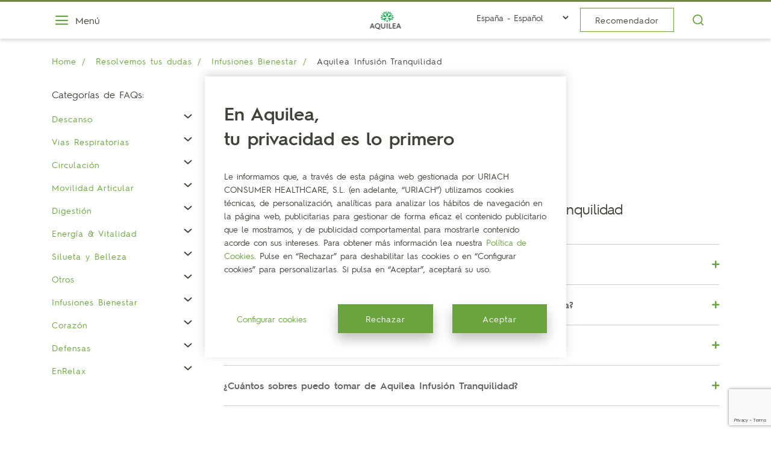

--- FILE ---
content_type: text/html; charset=utf-8
request_url: https://www.aquilea.com/faqs/infusiones-bienestar/aquilea-infusion-tranquilidad/
body_size: 16461
content:





<!DOCTYPE html>
<html lang="es">
<head>
    <meta charset="UTF-8">











    <title>Aquilea Infusión Tranquilidad | FAQs | Aquilea</title>
    <meta name="description" content="Resuelve las dudas que tengas sobre Aquilea Infusión Tranquilidad en su sección de preguntas frecuentes. ¿A qué estás esperando?" />
    <link rel="canonical" href="https://www.aquilea.com/faqs/infusiones-bienestar/aquilea-infusion-tranquilidad/" />
    
    


    <meta name="robots" content="INDEX,FOLLOW" />

    <meta property="og:title" content="Aquilea Infusión Tranquilidad | FAQs | Aquilea">
    <meta name="og:description" content="Resuelve las dudas que tengas sobre Aquilea Infusión Tranquilidad en su sección de preguntas frecuentes. ¿A qué estás esperando?" />
    <meta property="og:url" content="https://www.aquilea.com/faqs/infusiones-bienestar/aquilea-infusion-tranquilidad/">

    <meta name="viewport" content="width=device-width, initial-scale=1"/>
    
    
    <meta property="og:type" content="faq">


    <meta name="guadus" content=""/>
    
    
    
    <link type="text/css" href="https://storage.googleapis.com/uriach--corp-web--pro--aquilea-django--resources--5ad9/theme_aquilea.%5BcontentHash%5D.css" rel="stylesheet" />


    
    
    <script src="https://www.google.com/recaptcha/enterprise.js?render=6LcXHNwqAAAAAKcUekw0HY9JwepjCOW5fjy2GzyG"></script>
    <script>
    // Picture element HTML5 shiv
        document.createElement( "picture" );
    </script>


    
    







<script>
    function unEntity(str){
        return str.replace(/&amp;/g, "&").replace(/&lt;/g, "<").replace(/&gt;/g, ">");
    }
    function hora() {
        try {
         var timestamp = new Date();
         var hour = timestamp.getHours();
         return hour;
        } catch(e) {
         return "unknown";
        }
       }
    dataLayer = [{
        'template': 'faqs',
        'pageType': 'faqs',
        'pageTitle': unEntity('Aquilea Infusión Tranquilidad | FAQs | Aquilea'),
        'url': 'https://www.aquilea.com/faqs/infusiones-bienestar/aquilea-infusion-tranquilidad/',
        'urlPath': '/faqs/infusiones-bienestar/aquilea-infusion-tranquilidad/',
        'country': 'España',
        'language': 'es',
        
        
        
        
        'hour': hora(),
    }];
</script>

<!-- optimize anti-flicker snippet -->
<style>.async-hide { opacity: 0 !important} </style>
<script>(function(a,s,y,n,c,h,i,d,e){s.className+=' '+y;h.start=1*new Date;
h.end=i=function(){s.className=s.className.replace(RegExp(' ?'+y),'')};
(a[n]=a[n]||[]).hide=h;setTimeout(function(){i();h.end=null},c);h.timeout=c;
})(window,document.documentElement,'async-hide','dataLayer',4000,
{'GTM-5R46WNX':true});</script>

    <script> (function(w,d,s,l,i){w[l]=w[l]||[];w[l].push({'gtm.start': new Date().getTime(),event:'gtm.js'});var f=d.getElementsByTagName(s)[0], j=d.createElement(s),dl=l!='dataLayer'?'&l='+l:'';j.async=true;j.src= 'https://www.googletagmanager.com/gtm.js?id='+i+dl;f.parentNode.insertBefore(j,f); })(window,document,'script','dataLayer','GTM-5R46WNX'); </script><script> !function(w,d,s,t,a){if(w.amzn)return;w.amzn=a=function(){w.amzn.q.push([arguments,(new Date).getTime()])};a.q=[];a.version="0.0";s=d.createElement("script");s.src="https://c.amazon-adsystem.com/aat/amzn.js";s.id="amzn-pixel";s.async=true;t=d.getElementsByTagName("script")[0];t.parentNode.insertBefore(s,t)}(window,document);             amzn("setRegion", "EU");             amzn("addTag", "82d70557-e5bc-408a-b769-43b2568dac8c");             amzn("trackEvent", "PageView"); </script>




    
    <link rel="apple-touch-icon" sizes="180x180" href="https://storage.googleapis.com/uriach--corp-web--pro--aquilea-django--resources--5ad9/favicon/apple-touch-icon.png">
    <link rel="icon" type="image/png" sizes="32x32" href="https://storage.googleapis.com/uriach--corp-web--pro--aquilea-django--resources--5ad9/favicon/favicon-32x32.png">
    <link rel="icon" type="image/png" sizes="16x16" href="https://storage.googleapis.com/uriach--corp-web--pro--aquilea-django--resources--5ad9/favicon/favicon-16x16.png">
    <link rel="manifest" href="https://storage.googleapis.com/uriach--corp-web--pro--aquilea-django--resources--5ad9/favicon/site.webmanifest">
    <link rel="mask-icon" href="https://storage.googleapis.com/uriach--corp-web--pro--aquilea-django--resources--5ad9/favicon/safari-pinned-tab.svg" color="#5bbad5">
    <meta name="msapplication-TileColor" content="#00a300">
    <meta name="theme-color" content="#ffffff">
    <meta name="google-site-verification" content="f-A2E49lPxX6pWrGVbcPsIuqbwdVRsPXQsinarFljWg" />
    
        
    


</head>

<body class="
    faqs-page
">

    
   <!-- Google Tag Manager (noscript) --> <noscript><iframe src="https://www.googletagmanager.com/ns.html?id=GTM-5R46WNX" height="0" width="0" style="display:none;visibility:hidden"></iframe></noscript> <!-- End Google Tag Manager (noscript) -->




    <img height="1" width="1" style="border:none; position:absolute;" src="https://dq.ms1222.net/69699450-2aab-78f8-dea9-f5b561777e8e.png?s=onsite&t=pageview&path=https://www.aquilea.com/faqs/infusiones-bienestar/aquilea-infusion-tranquilidad/" />


    
        
            









<header class="c-header " style="border-top-color: #6a8841; ">
    <div class="container">
        <div class="c-header__c">
            <button class="o-menu__btn">
                <span class="icon icon-hamburger"></span>
                <span class="o-menu__btn-text">Menú</span>
            </button>
            <div class="o-logo">
                
                <a href="/" onclick="dataLayer.push({'event': 'aquilea', 'eAction': 'aquilea_click', 'eLabel': 'aquilea_click aquilea logo'});">
                    
                    
                    <img src="https://storage.googleapis.com/uriach--corp-web--pro--aquilea-django--resources--5ad9/images/Logo-02.width-119.png" width="119" srcset="https://storage.googleapis.com/uriach--corp-web--pro--aquilea-django--resources--5ad9/images/Logo-02.format-webp.width-119.webp" height="72" alt="site logo" class="o-logo__img">
                    
                    
                    <picture class="lazy o-logo__img--fixed">
                      <data-src srcset="https://storage.googleapis.com/uriach--corp-web--pro--aquilea-django--resources--5ad9/images/Logo-02.original.format-webp.height-48.webp" type="image/webp"></data-src>
                      <data-img src="https://storage.googleapis.com/uriach--corp-web--pro--aquilea-django--resources--5ad9/images/Logo-02.original.height-48.png" width="79" height="48" alt="Logo-02.original" fetchpriority="high"></data-img>
                    </picture>
                </a>
            </div>
            <div class="c-header__actions">
                
                    <select class="c-language_selector d-none d-md-inline">
                        
                            <option value="http://www.aquilea.com">España - Español</option>
                        
                            <option value="http://www.aquilea.com/de/">Alemania - Alemán</option>
                        
                            <option value="http://www.aquilea.com/de-at/">Austria -  Alemán</option>
                        
                            <option value="http://www.aquilea.com/it/">Italia - Italiano</option>
                        
                            <option value="http://www.aquilea.com/pt/">Portugal - Portugués</option>
                        
                    </select>
                
                
                
                <a href="/productos/recomendador/" class="btn btn-outline-white o-recommend__btn" onclick="dataLayer.push({'event': 'recomendador', 'eAction': 'recomendador_click', 'eLabel': 'recomendador_click header'});">Recomendador</a>
                
                    <button class="btn btn-outline-white o-search__btn" title="Buscar"><span class="icon icon-search"></span></button>
                
            </div>
        </div>      
    </div>
    <div class="c-menu__veil"></div>
    <div class="c-menu">
        <div class="o-menu__close">
            <button class="o-menu__close-btn" title="cerrar">
                <span class="icon icon-close"></span>
            </button>
        </div>
        <div class="c-menu__navigation">
            
                <select class="c-language_selector d-md-none d-block">
                    
                        <option value="http://www.aquilea.com">España - Español</option>
                    
                        <option value="http://www.aquilea.com/de/">Alemania - Alemán</option>
                    
                        <option value="http://www.aquilea.com/de-at/">Austria -  Alemán</option>
                    
                        <option value="http://www.aquilea.com/it/">Italia - Italiano</option>
                    
                        <option value="http://www.aquilea.com/pt/">Portugal - Portugués</option>
                    
                </select>
            
            





<ul class="list-dark c-menu__list-menu">
    
        
        
            <li class="">
                <a href="/"  >Inicio</a>
            </li>
        
        
    
        
        
            <li class="">
                <a href="/aquilea/"  >Conoce Aquilea</a>
            </li>
        
        
    
        
        
            <li class="has-submenu">
                <button type="button" class="btn submenu__btn" title="Productos">
                    <span class="submenu__btn-text">Productos</span>
                    <span class="icon icon-chevron-right"></span> 
                </button> 
            </li>
            
        
        
    
        
        
            <li class="">
                <a href="https://aquileaonbalance.com/es/"  >Descubre Aquilea OnBalance</a>
            </li>
        
        
    
        
        
            <li class="">
                <a href="/diccionario-ingredientes/"  >Diccionario de ingredientes</a>
            </li>
        
        
    
        
        
            <li class="">
                <a href="/blog/"  >Blog</a>
            </li>
        
        
    
        
        
            <li class="">
                <a href="/donde-comprar/" onclick="dataLayer.push({'event': 'donde comprar', 'eAction': 'donde comprar_click', 'eLabel': 'donde comprar_click menu'});" >Dónde comprar</a>
            </li>
        
        
    
    
        <li>
            <a class="text-primary" href="https://uriachcontigo.com/" onclick="dataLayer.push({'event': 'uriach', 'eAction': 'uriach_click', 'eLabel': 'uriach_click uriach contigo'});" >Área Farmacéutico</a>
        </li>
    
</ul>
            <ul class="c-menu__list-menu">
                
                <li><a href="/productos/recomendador/" class="btn btn-primary mb-2" onclick="dataLayer.push({'event': 'recomendador', 'eAction': 'recomendador_click', 'eLabel': 'recomendador_click menu'});">Recomendador</a></li>
                
                <li><a href="/faqs/" onclick="dataLayer.push({'event': 'faqs', 'eAction': 'faqs_click', 'eLabel': 'faqs_click menu'});">FAQs</a></li>
                
                <li><a href="/contacto/" onclick="dataLayer.push({'event': 'contacto', 'eAction': 'contacto_click', 'eLabel': 'contacto_click menu'});">Contacto</a></li>
                <li><a href="mailto:consumidor@uriach.com" onclick="dataLayer.push({'event': 'contacto', 'eAction': 'contacto_correo', 'eLabel': 'contacto_correo consumidor'});">consumidor@uriach.com</a></li>
                <li><a href="tel:900122013" onclick="dataLayer.push({'event': 'contacto', 'eAction': 'contacto_telefono', 'eLabel': 'contacto_telefono consumidor'});">900122013</a></li>
            </ul>
            <ul class="list-dark c-menu__list-legal mb-2x">
                
                <li>
                  <a href="https://www.uriach.com/" target="_blank" onclick="dataLayer.push({'event': 'uriach', 'eAction': 'uriach_click', 'eLabel': 'uriach_click uriach logo menu'});">
                    <img data-src="https://storage.googleapis.com/uriach--corp-web--pro--aquilea-django--resources--5ad9/images/logo-uriach-white-80x25-fullcolor2.format-webp.original.webp" width="161" height="48" alt="logo uriach" class="img-fluid">
                  </a>
                </li>
                
                <li><a href="/politica-privacidad/">Política de privacidad</a></li>
                
                <li><a href="/cookies/">Política de cookies</a></li>
                
                <li><a href="/aviso-legal/">Aviso legal</a></li>
                <li>
                    <ul class="c-social-icons">
                        
                            <li>
                                <a href="https://www.facebook.com/aquilea.es" target="_blank" title="facebook" onclick="dataLayer.push({'event': 'redes sociales', 'eAction': 'facebook_follow', 'eLabel': 'facebook_follow menu'});">
                                    <span class="icon icon-facebook"></span>
                                </a>
                            </li>
                        
                        
                        <li>
                            <a href="https://www.instagram.com/aquilea_es/" target="_blank" title="instagram" onclick="dataLayer.push({'event': 'redes sociales', 'eAction': 'instagram_follow', 'eLabel': 'instagram_follow menu'});">
                                <span class="icon icon-instagram"></span>
                            </a>
                        </li>
                        
                        
                            <li>
                                <a href="https://www.youtube.com/user/Aquileaesnatural" target="_blank" title="youtube" onclick="dataLayer.push({'event': 'redes sociales', 'eAction': 'youtube_follow', 'eLabel': 'youtube_follow menu'});">
                                    <span class="icon icon-youtube"></span>
                                </a>
                            </li>
                        
                    </ul>
                </li>
                <li><p class="text--xs">© aquilea.com es una web de Uriach. Todos los derechos reservados. www.uriach.com - Edifici Green, Avinguda de la Generalitat 163-167, Sant Cugat del Vallès · 08174 · Barcelona</p></li>
            </ul>
        </div>
        <div class="c-menu__submenu">
            
                




<div class="c-menu__products">
    <div class="c-menu__products-header">
        <button class="o-menu__products-btn" title="cerrar">
            <span class="icon icon-arrow-left"></span>
            <span class="title"><span class="d-none d-md-inline" onclick="dataLayer.push({'event': 'producto', 'eAction': 'producto_menu', 'eLabel': 'Ver todos los productos'})">Ir a portada de </span>Productos</span>
        </button>
    </div>
    <ul class="c-menu__products-list">
        <li>
            <a href="/productos/" onclick="dataLayer.push({'event': 'producto', 'eAction': 'producto_menu', 'eLabel': 'Ver todos los productos'})"> Ir a portada de Productos </a>
        </li>
        
                
                <li>
                    <a href="/productos/recomendador/"  onclick="dataLayer.push({'event': 'producto', 'eAction': 'producto_menu', 'eLabel': 'Recomendador de productos'})">Recomendador de productos</a>
                </li>
                
        
                
                <li>
                    <a href="/productos/descanso/"  onclick="dataLayer.push({'event': 'producto', 'eAction': 'producto_menu', 'eLabel': 'Descanso'})">Descanso</a>
                </li>
                
        
                
                <li>
                    <a href="/productos/detox-y-belleza/"  onclick="dataLayer.push({'event': 'producto', 'eAction': 'producto_menu', 'eLabel': 'Silueta y Belleza'})">Silueta y Belleza</a>
                </li>
                
        
                
                <li>
                    <a href="/productos/digestion/"  onclick="dataLayer.push({'event': 'producto', 'eAction': 'producto_menu', 'eLabel': 'Digestión'})">Digestión</a>
                </li>
                
        
                
                <li>
                    <a href="/productos/articulaciones/"  onclick="dataLayer.push({'event': 'producto', 'eAction': 'producto_menu', 'eLabel': 'Movilidad Articular'})">Movilidad Articular</a>
                </li>
                
        
                
                <li>
                    <a href="/productos/vitaminas-minerales-y-vigor/"  onclick="dataLayer.push({'event': 'producto', 'eAction': 'producto_menu', 'eLabel': 'Energía &amp; Vitalidad'})">Energía &amp; Vitalidad</a>
                </li>
                
        
                
                <li>
                    <a href="/productos/vias-respiratorias/"  onclick="dataLayer.push({'event': 'producto', 'eAction': 'producto_menu', 'eLabel': 'Vías Respiratorias'})">Vías Respiratorias</a>
                </li>
                
        
                
                <li>
                    <a href="/productos/defensas/"  onclick="dataLayer.push({'event': 'producto', 'eAction': 'producto_menu', 'eLabel': 'Defensas'})">Defensas</a>
                </li>
                
        
                
                <li>
                    <a href="/productos/enrelax/"  onclick="dataLayer.push({'event': 'producto', 'eAction': 'producto_menu', 'eLabel': 'EnRelax'})">EnRelax</a>
                </li>
                
        
                
                <li>
                    <a href="/productos/circulacion/"  onclick="dataLayer.push({'event': 'producto', 'eAction': 'producto_menu', 'eLabel': 'Circulación'})">Circulación</a>
                </li>
                
        
                
                <li>
                    <a href="/productos/corazon/"  onclick="dataLayer.push({'event': 'producto', 'eAction': 'producto_menu', 'eLabel': 'Corazón'})">Corazón</a>
                </li>
                
        
                
                <li>
                    <a href="/productos/infusiones-bienestar/"  onclick="dataLayer.push({'event': 'producto', 'eAction': 'producto_menu', 'eLabel': 'Infusiones Bienestar'})">Infusiones Bienestar</a>
                </li>
                
        
                
                <li>
                    <a href="/productos/otros/"  onclick="dataLayer.push({'event': 'producto', 'eAction': 'producto_menu', 'eLabel': 'Otros'})">Otros</a>
                </li>
                
        
    </ul>
</div>
<div class="c-menu__qbiotics">
    <div class="c-menu__products-header">
        <button class="o-menu__products-btn" title="cerrar">
            <span class="icon icon-arrow-left"></span>
            <span class="title"><span class="d-inline">Qbiotics</span>
        </button>
    </div>
    <ul class="c-menu__products-list">
        
    </ul>
</div>

            
            
            
                <div class="c-menu__offers">
                    <p class="c-section__title--uppercase mb-25x">Destacado</p>
                    <a href="/productos/descanso/aquilea-sueno-forte/" class="card" onclick="dataLayer.push({'event': 'producto', 'eAction': 'producto_destacado menu', 'eLabel': 'Aquilea Sueño Forte'});">
                        <div class="card-body">
                            <div class="card__img-c">
                                
                                <img data-src="https://storage.googleapis.com/uriach--corp-web--pro--aquilea-django--resources--5ad9/images/SuenoForte_314x424_sin_aire.format-webp.max-256x256.webp" alt="SuenoForte314x424sinaire" class="card__img img-fluid"  width="256" height="189" />
                            </div>
                            <span class="badge badge--small badge-pill" style="color: #2e256a">Descanso</span>
                            <span class="h5 card-title d-block">Aquilea Sueño Forte</span>
                            <div class="card-text">
                                <p><p data-block-key="22nb7">La solución para mantener un sueño reparador durante toda la noche.</p></p>
                            </div>
                        </div>
                    </a>
                </div>
            
        </div>
    </div>
    
    
    <div class="c-search__bar">
        <div class="container">
            <div class="c-search__bar-c">
                <form role="search" action="/resultados-de-busqueda/" method="post" id="search-box" class="c-search__form" autocomplete="off">
                    <div class="form-group">
                        <input type="search" id="site-search" name="query" class="form-control c-search__input" placeholder="¿Qué buscas?" aria-label="Buscar...">
                        <label for="site-search" class="c-search__label">
                            <span class="icon icon-search"></span>
                        </label>
                    </div>
                </form>
                <button class="c-search__close">Cancelar</button>
            </div>
        </div>
    </div>
    
</header> 
        
        <div class="page">
            <div class="content">
                
    <div class="c-breadcrumbs" style="margin-top: 90px;">
        <div class="container">
            



    
        <ul class="breadcrumb">
            
              
                <li><a href="https://www.aquilea.com/">  Home </a></li>
              
            
              
                <li><a href="https://www.aquilea.com/faqs/">  Resolvemos tus dudas </a></li>
              
            
              
                <li><a href="https://www.aquilea.com/faqs/infusiones-bienestar/">  Infusiones Bienestar </a></li>
              
            
              
                <li class="active"> Aquilea Infusión Tranquilidad </li>
              
            
        </ul>
    


        </div>
    </div>
    <section>
        <div class="container">
            <div class="row">
                <div class="col-12 col-md-4 col-xl-3">
                    <div class="c-sidebar--sticky mb-0 mb-md-5">
                        <div class="c-category__filter-c">
                            <div class="c-category__filter-item">
                                <p class="c-category__filter-title">Categorías de FAQs:</p>
                                <ul class="c-category__filter-list accordion" id="menuaccordionFaqs">
                                    
                                        <li  class="c-accordion__header collapsed" 
                                         id="menu-faq-1" 
                                          type="button" data-toggle="collapse"
                                        data-target="#menu-faq-1-collapse"
                                        aria-expanded="false"
                                        aria-controls="menu-faq-1-collapse"
                                         >
                                            <a 
                                               href="/faqs/descanso/">Descanso</a>
                                               <ul id="menu-faq-1-collapse"
                                                class="c-accordion__body collapse"
                                                aria-labelledby="menu-faq-1"
                                                data-parent="#menuaccordionFaqs">
                                                    
                                                        <li class="submenu-faqs"><a href="/faqs/descanso/aquilea-sueno-forte/">Aquilea Sueño Forte</a></li>
                                                    
                                                        <li class="submenu-faqs"><a href="/faqs/descanso/aquilea-sueno-compact/">Aquilea Sueño Compact</a></li>
                                                    
                                                        <li class="submenu-faqs"><a href="/faqs/descanso/aquilea-sueno-express/">Aquilea Sueño Express</a></li>
                                                    
                                                        <li class="submenu-faqs"><a href="/faqs/descanso/aquilea-sueno-gotas/">Aquilea Sueño Gotas</a></li>
                                                    
                                                        <li class="submenu-faqs"><a href="/faqs/descanso/aquilea-sueno-instant/">Aquilea Sueño Instant</a></li>
                                                    
                                                        <li class="submenu-faqs"><a href="/faqs/descanso/aquilea-melatonina/">Aquilea Melatonina</a></li>
                                                    
                                                        <li class="submenu-faqs"><a href="/faqs/descanso/aquilea-sueno-gummies/">Aquilea Sueño Gummies+</a></li>
                                                    
                                               </ul>
                                               <span class="icon icon-chevron-up menuiconfaq"></span>
                                        </li>
                                    
                                        <li  class="c-accordion__header collapsed" 
                                         id="menu-faq-2" 
                                          type="button" data-toggle="collapse"
                                        data-target="#menu-faq-2-collapse"
                                        aria-expanded="false"
                                        aria-controls="menu-faq-2-collapse"
                                         >
                                            <a 
                                               href="/faqs/vias-respiratorias/">Vias Respiratorias</a>
                                               <ul id="menu-faq-2-collapse"
                                                class="c-accordion__body collapse"
                                                aria-labelledby="menu-faq-2"
                                                data-parent="#menuaccordionFaqs">
                                                    
                                                        <li class="submenu-faqs"><a href="/faqs/vias-respiratorias/aquilea-respira/">Aquilea Respira</a></li>
                                                    
                                                        <li class="submenu-faqs"><a href="/faqs/vias-respiratorias/aquilea-mucus/">Aquilea Mucus</a></li>
                                                    
                                                        <li class="submenu-faqs"><a href="/faqs/vias-respiratorias/aquilea-mucus-jarabe/">Aquilea Mucus Jarabe</a></li>
                                                    
                                                        <li class="submenu-faqs"><a href="/faqs/vias-respiratorias/aquilea-garganta/">Aquilea Garganta</a></li>
                                                    
                                                        <li class="submenu-faqs"><a href="/faqs/vias-respiratorias/aquilea-propolis-spray/">Aquilea Propolis Spray</a></li>
                                                    
                                                        <li class="submenu-faqs"><a href="/faqs/vias-respiratorias/aquilea-propolis-jarabe/">Aquilea Propolis Jarabe</a></li>
                                                    
                                                        <li class="submenu-faqs"><a href="/faqs/vias-respiratorias/aquilea-tos/">Aquilea Tos</a></li>
                                                    
                                                        <li class="submenu-faqs"><a href="/faqs/vias-respiratorias/aquilea-propolis-comprimidos/">Aquilea Propolis Comprimidos</a></li>
                                                    
                                                        <li class="submenu-faqs"><a href="/faqs/vias-respiratorias/aquilea-kids-propolis/">Aquilea Kids Propolis</a></li>
                                                    
                                               </ul>
                                               <span class="icon icon-chevron-up menuiconfaq"></span>
                                        </li>
                                    
                                        <li  class="c-accordion__header collapsed" 
                                         id="menu-faq-3" 
                                          type="button" data-toggle="collapse"
                                        data-target="#menu-faq-3-collapse"
                                        aria-expanded="false"
                                        aria-controls="menu-faq-3-collapse"
                                         >
                                            <a 
                                               href="/faqs/circulacion/">Circulación</a>
                                               <ul id="menu-faq-3-collapse"
                                                class="c-accordion__body collapse"
                                                aria-labelledby="menu-faq-3"
                                                data-parent="#menuaccordionFaqs">
                                                    
                                                        <li class="submenu-faqs"><a href="/faqs/circulacion/aquilea-piernas-ligeras/">Aquilea Piernas Ligeras</a></li>
                                                    
                                                        <li class="submenu-faqs"><a href="/faqs/circulacion/aquilea-piernas-ligeras-gel/">Aquilea Piernas Ligeras Gel</a></li>
                                                    
                                                        <li class="submenu-faqs"><a href="/faqs/circulacion/aquilea-piernas-ligeras-spray/">Aquilea Piernas Ligeras Spray</a></li>
                                                    
                                                        <li class="submenu-faqs"><a href="/faqs/circulacion/aquilea-hemorroides/">Aquilea Hemorroides</a></li>
                                                    
                                               </ul>
                                               <span class="icon icon-chevron-up menuiconfaq"></span>
                                        </li>
                                    
                                        <li  class="c-accordion__header collapsed" 
                                         id="menu-faq-4" 
                                          type="button" data-toggle="collapse"
                                        data-target="#menu-faq-4-collapse"
                                        aria-expanded="false"
                                        aria-controls="menu-faq-4-collapse"
                                         >
                                            <a 
                                               href="/faqs/articulaciones/">Movilidad Articular</a>
                                               <ul id="menu-faq-4-collapse"
                                                class="c-accordion__body collapse"
                                                aria-labelledby="menu-faq-4"
                                                data-parent="#menuaccordionFaqs">
                                                    
                                                        <li class="submenu-faqs"><a href="/faqs/articulaciones/aquilea-articulaciones-forte-dol-regen/">Aquilea Articulaciones Forte-dol Regen</a></li>
                                                    
                                                        <li class="submenu-faqs"><a href="/faqs/articulaciones/aquilea-articulaciones-forte-dol-flex/">Aquilea Articulaciones Forte-dol Flex</a></li>
                                                    
                                                        <li class="submenu-faqs"><a href="/faqs/articulaciones/aquilea-articulaciones-mobility-complex/">Aquilea Mobility Complex</a></li>
                                                    
                                                        <li class="submenu-faqs"><a href="/faqs/articulaciones/aquilea-articulaciones-colageno/">Aquilea Articulaciones Colágeno</a></li>
                                                    
                                                        <li class="submenu-faqs"><a href="/faqs/articulaciones/aquilea-articulaciones-colageno-magnesio-comprimidos/">Aquilea Articulaciones Colágeno+Magnesio Comprimidos</a></li>
                                                    
                                                        <li class="submenu-faqs"><a href="/faqs/articulaciones/aquilea-calcio-magnesio/">Aquilea Calcio+Magnesio con vitamina D y K2</a></li>
                                                    
                                               </ul>
                                               <span class="icon icon-chevron-up menuiconfaq"></span>
                                        </li>
                                    
                                        <li  class="c-accordion__header collapsed" 
                                         id="menu-faq-5" 
                                          type="button" data-toggle="collapse"
                                        data-target="#menu-faq-5-collapse"
                                        aria-expanded="false"
                                        aria-controls="menu-faq-5-collapse"
                                         >
                                            <a 
                                               href="/faqs/digestion/">Digestión</a>
                                               <ul id="menu-faq-5-collapse"
                                                class="c-accordion__body collapse"
                                                aria-labelledby="menu-faq-5"
                                                data-parent="#menuaccordionFaqs">
                                                    
                                                        <li class="submenu-faqs"><a href="/faqs/digestion/aquilea-antiacido/">Aquilea Antiácido</a></li>
                                                    
                                                        <li class="submenu-faqs"><a href="/faqs/digestion/aquilea-gases-forte-carbon-vegetal/">Aquilea Gases Forte Carbón Vegetal</a></li>
                                                    
                                                        <li class="submenu-faqs"><a href="/faqs/digestion/aquilea-gases/">Aquilea Gases</a></li>
                                                    
                                                        <li class="submenu-faqs"><a href="/faqs/digestion/aquilea-digestivo/">Aquilea Digestivo</a></li>
                                                    
                                                        <li class="submenu-faqs"><a href="/faqs/digestion/aquilea-lax-enemas/">Aquilea Lax Enemas</a></li>
                                                    
                                                        <li class="submenu-faqs"><a href="/faqs/digestion/aquilea-antidiarreico/">Aquilea Antidiarreico</a></li>
                                                    
                                                        <li class="submenu-faqs"><a href="/faqs/digestion/aquilea-qbiotics-colon-irritable-pro/">Aquilea Qbiotics Colon Irritable Pro</a></li>
                                                    
                                               </ul>
                                               <span class="icon icon-chevron-up menuiconfaq"></span>
                                        </li>
                                    
                                        <li  class="c-accordion__header collapsed" 
                                         id="menu-faq-6" 
                                          type="button" data-toggle="collapse"
                                        data-target="#menu-faq-6-collapse"
                                        aria-expanded="false"
                                        aria-controls="menu-faq-6-collapse"
                                         >
                                            <a 
                                               href="/faqs/energia-vitalidad/">Energía &amp; Vitalidad</a>
                                               <ul id="menu-faq-6-collapse"
                                                class="c-accordion__body collapse"
                                                aria-labelledby="menu-faq-6"
                                                data-parent="#menuaccordionFaqs">
                                                    
                                                        <li class="submenu-faqs"><a href="/faqs/energia-vitalidad/aquilea-vitamina-d/">Aquilea Vitamina D</a></li>
                                                    
                                                        <li class="submenu-faqs"><a href="/faqs/energia-vitalidad/aquilea-crono-energia/">Aquilea Crono Energía</a></li>
                                                    
                                                        <li class="submenu-faqs"><a href="/faqs/energia-vitalidad/aquilea-magnesio/">Aquilea Magnesio</a></li>
                                                    
                                                        <li class="submenu-faqs"><a href="/faqs/energia-vitalidad/aquilea-magnesio-potasio/">Aquilea Magnesio Potasio</a></li>
                                                    
                                                        <li class="submenu-faqs"><a href="/faqs/energia-vitalidad/aquilea-magnesio-max/">Aquilea Magnesio Max</a></li>
                                                    
                                                        <li class="submenu-faqs"><a href="/faqs/energia-vitalidad/aquilea-vigor/">Aquilea Vigor</a></li>
                                                    
                                                        <li class="submenu-faqs"><a href="/faqs/energia-vitalidad/aquilea-vigor-el/">Aquilea Vigor Él</a></li>
                                                    
                                                        <li class="submenu-faqs"><a href="/faqs/energia-vitalidad/aquilea-vigor-ella/">Aquilea Vigor Ella</a></li>
                                                    
                                                        <li class="submenu-faqs"><a href="/faqs/energia-vitalidad/aquilea-magnesio-colageno/">Aquilea Magnesio Colágeno</a></li>
                                                    
                                                        <li class="submenu-faqs"><a href="/faqs/energia-vitalidad/aquilea-magnesio-granulado/">Aquilea Magnesio Granulado</a></li>
                                                    
                                               </ul>
                                               <span class="icon icon-chevron-up menuiconfaq"></span>
                                        </li>
                                    
                                        <li  class="c-accordion__header collapsed" 
                                         id="menu-faq-7" 
                                          type="button" data-toggle="collapse"
                                        data-target="#menu-faq-7-collapse"
                                        aria-expanded="false"
                                        aria-controls="menu-faq-7-collapse"
                                         >
                                            <a 
                                               href="/faqs/silueta-y-belleza/">Silueta y Belleza</a>
                                               <ul id="menu-faq-7-collapse"
                                                class="c-accordion__body collapse"
                                                aria-labelledby="menu-faq-7"
                                                data-parent="#menuaccordionFaqs">
                                                    
                                                        <li class="submenu-faqs"><a href="/faqs/silueta-y-belleza/aquilea-detox-quemagrasas/">Aquilea Detox Quemagrasas</a></li>
                                                    
                                                        <li class="submenu-faqs"><a href="/faqs/silueta-y-belleza/aquilea-drenante/">Aquilea Drenante</a></li>
                                                    
                                                        <li class="submenu-faqs"><a href="/faqs/silueta-y-belleza/aquilea-celulite/">Aquilea Celulite</a></li>
                                                    
                                                        <li class="submenu-faqs"><a href="/faqs/silueta-y-belleza/aquilea-quemagrasas/">Aquilea Quemagrasas</a></li>
                                                    
                                                        <li class="submenu-faqs"><a href="/faqs/silueta-y-belleza/aquilea-chitosan-forte/">Aquilea Chitosan Forte</a></li>
                                                    
                                                        <li class="submenu-faqs"><a href="/faqs/silueta-y-belleza/aquilea-te-verde/">Aquilea Té Verde</a></li>
                                                    
                                                        <li class="submenu-faqs"><a href="/faqs/silueta-y-belleza/aquilea-alcachofa/">Aquilea Alcachofa</a></li>
                                                    
                                                        <li class="submenu-faqs"><a href="/faqs/silueta-y-belleza/aquilea-resveratrol/">Aquilea Resveratrol</a></li>
                                                    
                                                        <li class="submenu-faqs"><a href="/faqs/silueta-y-belleza/aquilea-saciante/">Aquilea Saciante</a></li>
                                                    
                                               </ul>
                                               <span class="icon icon-chevron-up menuiconfaq"></span>
                                        </li>
                                    
                                        <li  class="c-accordion__header collapsed" 
                                         id="menu-faq-8" 
                                          type="button" data-toggle="collapse"
                                        data-target="#menu-faq-8-collapse"
                                        aria-expanded="false"
                                        aria-controls="menu-faq-8-collapse"
                                         >
                                            <a 
                                               href="/faqs/otros/">Otros</a>
                                               <ul id="menu-faq-8-collapse"
                                                class="c-accordion__body collapse"
                                                aria-labelledby="menu-faq-8"
                                                data-parent="#menuaccordionFaqs">
                                                    
                                                        <li class="submenu-faqs"><a href="/faqs/otros/aquilea-prostate-complex/">Aquilea Prostate Complex</a></li>
                                                    
                                                        <li class="submenu-faqs"><a href="/faqs/otros/aquilea-aceite-de-onagra/">Aquilea Aceite de Onagra</a></li>
                                                    
                                                        <li class="submenu-faqs"><a href="/faqs/otros/aquilea-menopausia-plus/">Aquilea Menopausia Plus</a></li>
                                                    
                                                        <li class="submenu-faqs"><a href="/faqs/otros/aquilea-menopausia-maca/">Aquilea Menopausia Maca</a></li>
                                                    
                                               </ul>
                                               <span class="icon icon-chevron-up menuiconfaq"></span>
                                        </li>
                                    
                                        <li  class="c-accordion__header collapsed" 
                                         id="menu-faq-9" 
                                          type="button" data-toggle="collapse"
                                        data-target="#menu-faq-9-collapse"
                                        aria-expanded="false"
                                        aria-controls="menu-faq-9-collapse"
                                         >
                                            <a 
                                               href="/faqs/infusiones-bienestar/">Infusiones Bienestar</a>
                                               <ul id="menu-faq-9-collapse"
                                                class="c-accordion__body collapse"
                                                aria-labelledby="menu-faq-9"
                                                data-parent="#menuaccordionFaqs">
                                                    
                                                        <li class="submenu-faqs"><a href="/faqs/infusiones-bienestar/aquilea-infusion-aquitens/">Aquilea Infusión Aquitens</a></li>
                                                    
                                                        <li class="submenu-faqs"><a href="/faqs/infusiones-bienestar/aquilea-infusion-celulitis/">Aquilea Infusión Celulitis</a></li>
                                                    
                                                        <li class="submenu-faqs"><a href="/faqs/infusiones-bienestar/aquilea-infusion-gases/">Aquilea Infusión Gases</a></li>
                                                    
                                                        <li class="submenu-faqs"><a href="/faqs/infusiones-bienestar/aquilea-infusion-drenaje/">Aquilea Infusión Drenaje</a></li>
                                                    
                                                        <li class="submenu-faqs"><a href="/faqs/infusiones-bienestar/aquilea-infusion-tranquilidad/">Aquilea Infusión Tranquilidad</a></li>
                                                    
                                                        <li class="submenu-faqs"><a href="/faqs/infusiones-bienestar/aquilea-infusion-pecto/">Aquilea Infusión Pecto</a></li>
                                                    
                                                        <li class="submenu-faqs"><a href="/faqs/infusiones-bienestar/aquilea-infusion-boldo/">Aquilea Infusión Boldo</a></li>
                                                    
                                                        <li class="submenu-faqs"><a href="/faqs/infusiones-bienestar/aquilea-infusion-lax/">Aquilea Infusión Lax</a></li>
                                                    
                                                        <li class="submenu-faqs"><a href="/faqs/infusiones-bienestar/aquilea-infusion-manzanilla/">Aquilea Infusión Manzanilla</a></li>
                                                    
                                                        <li class="submenu-faqs"><a href="/faqs/infusiones-bienestar/aquilea-infusion-garganta/">Aquilea Infusión Garganta</a></li>
                                                    
                                                        <li class="submenu-faqs"><a href="/faqs/infusiones-bienestar/aquilea-infusion-tila/">Aquilea Infusión Tila</a></li>
                                                    
                                               </ul>
                                               <span class="icon icon-chevron-up menuiconfaq"></span>
                                        </li>
                                    
                                        <li  class="c-accordion__header collapsed" 
                                         id="menu-faq-10" 
                                          type="button" data-toggle="collapse"
                                        data-target="#menu-faq-10-collapse"
                                        aria-expanded="false"
                                        aria-controls="menu-faq-10-collapse"
                                         >
                                            <a 
                                               href="/faqs/corazon/">Corazón</a>
                                               <ul id="menu-faq-10-collapse"
                                                class="c-accordion__body collapse"
                                                aria-labelledby="menu-faq-10"
                                                data-parent="#menuaccordionFaqs">
                                                    
                                                        <li class="submenu-faqs"><a href="/faqs/corazon/aquilea-colesterol/">Aquilea Colesterol</a></li>
                                                    
                                                        <li class="submenu-faqs"><a href="/faqs/corazon/aquilea-omega-3/">Aquilea Omega 3</a></li>
                                                    
                                                        <li class="submenu-faqs"><a href="/faqs/corazon/aquilea-colesterol-comprimidos/">Aquilea Colesterol Comprimidos</a></li>
                                                    
                                               </ul>
                                               <span class="icon icon-chevron-up menuiconfaq"></span>
                                        </li>
                                    
                                        <li  class="c-accordion__header collapsed" 
                                         id="menu-faq-11" 
                                          type="button" data-toggle="collapse"
                                        data-target="#menu-faq-11-collapse"
                                        aria-expanded="false"
                                        aria-controls="menu-faq-11-collapse"
                                         >
                                            <a 
                                               href="/faqs/defensas/">Defensas</a>
                                               <ul id="menu-faq-11-collapse"
                                                class="c-accordion__body collapse"
                                                aria-labelledby="menu-faq-11"
                                                data-parent="#menuaccordionFaqs">
                                                    
                                                        <li class="submenu-faqs"><a href="/faqs/defensas/aquilea-sistema-inmunitario/">Aquilea Sistema Inmunitario</a></li>
                                                    
                                                        <li class="submenu-faqs"><a href="/faqs/defensas/aquilea-vitamina-c-zinc/">Aquilea Vitamina C Zinc</a></li>
                                                    
                                                        <li class="submenu-faqs"><a href="/faqs/defensas/aquilea-equinacea/">Aquilea Equinácea</a></li>
                                                    
                                               </ul>
                                               <span class="icon icon-chevron-up menuiconfaq"></span>
                                        </li>
                                    
                                        <li  class="c-accordion__header collapsed" 
                                         id="menu-faq-12" 
                                          type="button" data-toggle="collapse"
                                        data-target="#menu-faq-12-collapse"
                                        aria-expanded="false"
                                        aria-controls="menu-faq-12-collapse"
                                         >
                                            <a 
                                               href="/faqs/enrelax/">EnRelax</a>
                                               <ul id="menu-faq-12-collapse"
                                                class="c-accordion__body collapse"
                                                aria-labelledby="menu-faq-12"
                                                data-parent="#menuaccordionFaqs">
                                                    
                                                        <li class="submenu-faqs"><a href="/faqs/enrelax/aquilea-enrelax-capsulas/">Aquilea EnRelax Cápsulas</a></li>
                                                    
                                                        <li class="submenu-faqs"><a href="/faqs/enrelax/aquilea-enrelax-infusion/">Aquilea EnRelax Infusión</a></li>
                                                    
                                                        <li class="submenu-faqs"><a href="/faqs/enrelax/aquilea-enrelax-forte/">Aquilea EnRelax Forte</a></li>
                                                    
                                               </ul>
                                               <span class="icon icon-chevron-up menuiconfaq"></span>
                                        </li>
                                    
                                </ul>
                            </div>
                        </div>
                    </div>
                </div>
                <div class="col-12 col-md-8 col-xl-9">
                    
                    <div class="c-faq__image-c"><img data-src="https://storage.googleapis.com/uriach--corp-web--pro--aquilea-django--resources--5ad9/images/TRANQUILIDADNOU.max-177x177.png" width="" height="" alt="" class="img-fluid lazy" /></div>
                    <div class="c-lead mt-2">
                        <div class="c-lead__title">Preguntas más frecuentes sobre: <b>Aquilea Infusión Tranquilidad</b></div>
                    </div>
                    <div class="accordion c-faq" id="accordionFaqs">
                        
                            <div class="c-accordion__item">
                                <div class="c-accordion__header" id="faq-1">
                                    <button class="c-accordion__btn collapsed"
                                            type="button" data-toggle="collapse"
                                            data-target="#faq-1-collapse"
                                            aria-expanded="false"
                                            aria-controls="faq-1-collapse">¿Puedo tomar Aquilea Infusión Tranquilidad siendo celíaco?</button>
                                </div>
                                <div id="faq-1-collapse"
                                     class="c-accordion__body collapse"
                                     aria-labelledby="faq-1"
                                     data-parent="#accordionFaqs">
                                    <p>El producto Aquilea Infusión Tranquilidad es libre en gluten, por lo tanto, es apto para celíacos.</p>
                                </div>
                            </div>
                        
                            <div class="c-accordion__item">
                                <div class="c-accordion__header" id="faq-2">
                                    <button class="c-accordion__btn collapsed"
                                            type="button" data-toggle="collapse"
                                            data-target="#faq-2-collapse"
                                            aria-expanded="false"
                                            aria-controls="faq-2-collapse">¿Puedo tomar Aquilea Infusión Tranquilidad siendo intolerante a la lactosa?</button>
                                </div>
                                <div id="faq-2-collapse"
                                     class="c-accordion__body collapse"
                                     aria-labelledby="faq-2"
                                     data-parent="#accordionFaqs">
                                    <p>El producto Aquilea Infusión Tranquilidad no contiene lactosa, por lo tanto, es apto para personas con intolerancia a la lactosa.</p>
                                </div>
                            </div>
                        
                            <div class="c-accordion__item">
                                <div class="c-accordion__header" id="faq-3">
                                    <button class="c-accordion__btn collapsed"
                                            type="button" data-toggle="collapse"
                                            data-target="#faq-3-collapse"
                                            aria-expanded="false"
                                            aria-controls="faq-3-collapse">¿Puedo tomar Aquilea Infusión Tranquilidad siendo diabético?</button>
                                </div>
                                <div id="faq-3-collapse"
                                     class="c-accordion__body collapse"
                                     aria-labelledby="faq-3"
                                     data-parent="#accordionFaqs">
                                    <p>El producto Aquilea Infusión Tranquilidad es apto para diabéticos.</p>
                                </div>
                            </div>
                        
                            <div class="c-accordion__item">
                                <div class="c-accordion__header" id="faq-4">
                                    <button class="c-accordion__btn collapsed"
                                            type="button" data-toggle="collapse"
                                            data-target="#faq-4-collapse"
                                            aria-expanded="false"
                                            aria-controls="faq-4-collapse">¿Cuántos sobres puedo tomar de Aquilea Infusión Tranquilidad?</button>
                                </div>
                                <div id="faq-4-collapse"
                                     class="c-accordion__body collapse"
                                     aria-labelledby="faq-4"
                                     data-parent="#accordionFaqs">
                                    <p>Puede tomar un máximo de 2-3 sobres al día.</p>
                                </div>
                            </div>
                        
                    </div>
                </div>
            </div>
        </div>
    </section>
    
    
    
        








<script>
  function resizeIframe(obj) {
    obj.style.height = obj.contentWindow.document.documentElement.scrollHeight + 'px';
  }
</script>

<section id="newsletter" class="c-section-fw c-newsletter">
    <div class="container">
        <div class="c-box bg-yellow dm--bg-grey">
       
            <form id="newsletter-form" class="c-newsletter__form" action="/newsletter/" accept-charset="utf-8" method="post">
                <input type="hidden" name="csrfmiddlewaretoken" value="oSoybOBWOE6IncHeeH2JVAVUr26GnoEOaVIF0o06sNSlRwGeaUFuIKreMxvRUCBS">
                <input type="hidden" name="_clientID" value="510000854" />
                <input type="hidden" name="_deExternalKey" value="18D5DAA6-E144-4F22-AB1D-CA8BF4B9FAC6" />
                <input type="hidden" name="_action" value="add" />
                <input type="hidden" name="_successURL" value="https://www.aquilea.com/faqs/infusiones-bienestar/aquilea-infusion-tranquilidad/?newsletter=ok" />
                <input type="hidden" name="_errorURL" value="https://www.aquilea.com/faqs/infusiones-bienestar/aquilea-infusion-tranquilidad/" />
                <input type="hidden" name="origin_url" value="https://www.aquilea.com/faqs/infusiones-bienestar/aquilea-infusion-tranquilidad/" />
                <input type="hidden" name="Fecha_registro" id="fecha_registro" value="" />
                <div class="c-newsletter__data">
                    <div class="row">
                        <div class="col-12 col-xl-11 mx-auto">
                            <p class="c-section__title text-center">Apúntate a nuestra Newsletter y recibe los consejos más naturales para cuidarte</p>
                        </div>
                        <div class="col-12 col-lg-8 mx-auto">
                            <div class="d-flex flex-column flex-sm-row justify-content-between mb-2">
                                <div class="c-input-text form-group w-100 mr-sm-2x">
                                    <input type="text" class="form-control" id="name" name="Nombre" placeholder="Nombre y apellidos">
                                    <label for="name" class="form-label">Nombre y apellidos</label>
                                </div>
                                <div class="c-input-text form-group w-100">
                                    <input type="text" class="form-control" id="email" name="Email" placeholder="Email">
                                    <label for="email" class="form-label">Correo electrónico</label>
                                </div>
                            </div>
                            <div class="text-md-center mb-25x">
                                <div class="form-check d-inline-block">
                                    <input id="webform_consent#SRn2_0" type="checkbox" name="Comunicaciones" value="true" class="form-check-input">
                                    <label for="webform_consent#SRn2_0" class="form-check-label">
                                        Sí, quiero recibir descuentos, ofertas y novedades sobre la marca
                                        
                                            <span class="c-newsletter__tooltip" rel="tooltip" data-toggle="tooltip" data-placement="bottom" data-html="true" title='<p data-block-key="8dl0q">Información básica de Protección de Datos: El Responsable del Tratamiento de sus datos es URIACH CONSUMER HEALTHCARE, S.L., con la finalidad de gestionar su suscripción a la newsletter, así como la gestión de envío de la misma. Y en el caso que lo consienta, para remitirle publicidad. Tiene el derecho de acceder, rectificar y suprimir los datos, así como otros derechos detallados en la <a href="https://www.aquilea.com/politica-privacidad/"><b>política de privacidad</b></a>.</p>' target="_blank"> 
                                                <img data-src="https://storage.googleapis.com/uriach--corp-web--pro--aquilea-django--resources--5ad9/images/info.png" width="24" height="24" alt="legal" class="lazy legal img-fluid">
                                            </span>
                                        
                                    </label>
                                </div>
                            </div>
                            
                            <!-- Mensaje de error del form -->
                            <p class="form__text-error mb-25x">Hay algún problema con tus datos, revisa el formulario</p>
                            <div class="text-center">
                                 
                                <button type="submit" class="btn btn-primary" value="Subscribe"
                                data-sitekey="6LcXHNwqAAAAAKcUekw0HY9JwepjCOW5fjy2GzyG"
                                >Enviar mis datos</button>
                                <input name="g-recaptcha-response" value="" id="recaptchaHiddenInput" type="hidden">
                            </div>
                        </div>
                    </div>        
                </div>
                <div class="c-newsletter__thanks" style="display: none;">
                    <div class="row">
                        <div class="col-12 mx-auto">
                            <div class="c-newsletter__thanks-content">
                                <span class="icon icon-checked"></span>
                                <p class="c-section__title mb-3">¡Bienvenido a la familia Aquilea!</p>
                                <p class="text-sm">En breve recibirás noticias que te interesan</p>
                            </div>
                        </div>
                    </div>
                </div>
            </form>
        </div>
    </div>
</section>

 
<script id="smartcapture-script-sxpo97unp2">
 var scFormLoaded = function () {
  window.ScForm.init({"gearID":"sxpo97unp2","smartCaptureFormID":0,"sourceKey":"","source":"dataExtension","triggeredSend":"","confirmationMessage":"Thank you for your submission.","buttonText":"Subscribe","formStyling":{"background-color":"transparent","margin-top":"0px","margin-right":"0px","margin-bottom":"0px","margin-left":"0px","padding-top":"0px","padding-right":"0px","padding-bottom":"0px","padding-left":"0px","text-align":"left"},"fieldStyling":{"width":"200px"},"buttonStyling":{"background-color":"#009DDC","border-color":"#009DDC","border-radius":"3px","border-style":"solid","-webkit-border-radius":"3px","-moz-border-radius":"3px","color":"#FFFFFF","font-family":"Arial, Helvetica, sans-serif","font-size":"16px","line-height":"normal","padding":"10px"},"onSubmitGotoUrlType":2});
 };
 window.appDomain = window.appDomain || '<ctrl:eval>Platform.Variable.GetValue("@appDomain")||""</ctrl:eval>';
 window.contentDetail = window.contentDetail;
 if (!window.ScForm || !window.ScForm.init) {
  var head = document.getElementsByTagName('head')[0];
  var id = 'smartcapture-formjs-script';
  var script = document.getElementById(id);
  var domain = window.appDomain;
  var el;
  if (!script) {
   if (domain) {
    domain = '//' + domain;
   }
   el = document.createElement('script');
   el.async = true;
   el.id = id;
   el.src = domain + '/CloudPages/lib/smartcapture-formjs.js';
   el.onload = scFormLoaded;
   head.appendChild(el);
  } else {
   if (script.addEventListener) {
    script.addEventListener('load', scFormLoaded);
   } else if (script.attachEvent) {
    script.attachEvent('onload', scFormLoaded);
   }
  }
 } else {
  scFormLoaded();
 }
</script>
    

    <script>
        function activeCategory(obj) {
            $('.c-category__filter-list a').removeClass('active');
            $(obj).find('a').addClass('active');
            if ($('body').hasClass('mobile')) {
                $('.c-category__filter-list').hide();
                $('.c-category__filter-title').removeClass('js-open');
            }
        }
    </script>


            </div>
        </div>
    
    
    
        

        
            
            
                
                
            
                
                
            
        
    

    
    
        








<footer class="m-footer">
    <div class="container">
        <div class="m-footer__c">
            <div class="row">
                <div class="col-12 col-md-3">
                    


<ul class="m-footer__list">
        
        <li class="m-footer__list-item">
            <a href="/productos/" class="m-footer__link">Productos</a>
        </li>
        
        <li class="m-footer__list-item">
            <a href="/diccionario-ingredientes/" class="m-footer__link">Diccionario de ingredientes</a>
        </li>
        
        <li class="m-footer__list-item">
            <a href="/blog/" class="m-footer__link">Blog</a>
        </li>
        
        <li class="m-footer__list-item">
            <a href="/donde-comprar/" class="m-footer__link">Dónde comprar</a>
        </li>
    
</ul>
                </div>
                <div class="col-12 col-md-3">
                    


<ul class="m-footer__list">
        
        <li class="m-footer__list-item">
            <a href="/productos/recomendador/" class="m-footer__link">Recomendador</a>
        </li>
        
        <li class="m-footer__list-item">
            <a href="/faqs/" class="m-footer__link">FAQs</a>
        </li>
        
        <li class="m-footer__list-item">
            <a href="/contacto/" class="m-footer__link">Contacto</a>
        </li>
        
        <li class="m-footer__list-item">
            <a href="mailto:consumidor@uriach.com" class="m-footer__link">consumidor@uriach.com</a>
        </li>
        
        <li class="m-footer__list-item">
            <a href="https://www.aquilea.com/productos/descanso/problemas-sueno/" class="m-footer__link">¿Problemas de sueño?</a>
        </li>
    
</ul>
                </div>
                <div class="col-12 col-md-3">
                    


<ul class="m-footer__list">
        
        <li class="m-footer__list-item">
            <a href="/politica-privacidad/" class="m-footer__link">Política de Privacidad</a>
        </li>
        
        <li class="m-footer__list-item">
            <a href="/cookies/" class="m-footer__link">Política de Cookies</a>
        </li>
        
        <li class="m-footer__list-item">
            <a href="/aviso-legal/" class="m-footer__link">Aviso Legal</a>
        </li>
        
        <li class="m-footer__list-item">
            <a href="#cookies-config" class="m-footer__link">Configurar cookies</a>
        </li>
    
</ul>
                </div>
                <div class="col-12 col-md-3 col-xl-2 text-center">
                    

<div class="c-switcher d-none">
    <select>
        
                <option value="https://www.aquilea.at" >Austria</option>

        
                <option value="https://www.aquilea.ch" >Suiza</option>

        
                <option value="https://www.aquilea.com" >España</option>

        
                <option value="https://www.aquilea.de" >Alemania</option>

        
                <option value="https://www.aquilea.it" >Italia</option>

        
                <option value="https://www.aquilea.pt" >Portugal</option>

        
                <option value="https://www.aquilea.sz" >Suiza francés</option>

        
    </select>
</div>
                    
                        
                        <a href="/" target="_blank" class="m-footer__logo" onclick="dataLayer.push({'event': 'aquilea', 'eAction': 'aquilea_click', 'eLabel': 'aquilea_click aquilea logo footer'});">
                            
                            <img data-src="https://storage.googleapis.com/uriach--corp-web--pro--aquilea-django--resources--5ad9/images/LogoB_ESP-02_aquilea.original.format-webp.width-126.webp" width="126" height="76" alt="LogoB_ESP-02_aquilea.original" class="lazy img-fluid">
                        </a>
                        <ul class="c-social-icons">
                            
                                <li>
                                    <a href="https://www.facebook.com/aquilea.es" target="_blank" title="facebook" onclick="dataLayer.push({'event': 'redes sociales', 'eAction': 'facebook_follow', 'eLabel': 'facebook_follow footer'});">
                                        <span class="icon icon-facebook"></span>
                                        <span class="sr-only">facebook</span>
                                    </a>
                                </li>
                            
                            
                                <li>
                                    <a href="https://www.instagram.com/aquilea_es/" target="_blank" title="instagram" onclick="dataLayer.push({'event': 'redes sociales', 'eAction': 'instagram_follow', 'eLabel': 'instagram_follow footer'});">
                                        <span class="icon icon-instagram"></span>
                                        <span class="sr-only">instagram</span>
                                    </a>
                                </li>
                            
                            
                                <li>
                                    <a href="https://www.youtube.com/user/Aquileaesnatural" target="_blank" title="youtube" onclick="dataLayer.push({'event': 'redes sociales', 'eAction': 'youtube_follow', 'eLabel': 'youtube_follow footer'});">
                                        <span class="icon icon-youtube"></span>
                                        <span class="sr-only">youtube</span>
                                    </a>
                                </li>
                            
                        </ul>
                    
                </div>
            </div>
            
                <div class="row">
                    <div class="col-12 col-md-8">
                        <p class="m-footer__legal">© aquilea.com es una web de Uriach. Todos los derechos reservados. www.uriach.com - Edifici Green, Avinguda de la Generalitat 163-167, Sant Cugat del Vallès · 08174 · Barcelona</p>
                    </div>
                </div>
            
            
                <button role="button" title="Abrir footer corporativo" class="c-footer-uriach__button">
                    
                    <img data-src="https://storage.googleapis.com/uriach--corp-web--pro--aquilea-django--resources--5ad9/images/logouriach.svg" width="80" height="23" alt="logo uriach" class="lazy img-fluid">
                    <span class="icon icon-chevron-up"></span>
                </button>
            
        </div>
    </div>

    
    <div class="c-footer-uriach__divider">
        <svg class="c-footer-uriach__divider--deco" xmlns="http://www.w3.org/2000/svg" viewBox="0 0 31.3 8.53"><defs><style>.cls-1{fill:#f6c41c;}</style></defs><g id="Capa_2" data-name="Capa 2"><g id="Capa_1-2" data-name="Capa 1"><polygon class="cls-1" points="26.33 8.53 17.82 0 13.35 0 21.87 8.53 26.33 8.53"/><polygon class="cls-1" points="31.3 8.53 31.3 4.4 26.86 0.02 22.37 0 30.93 8.53 31.3 8.53"/><path class="cls-1" d="M4,8.53H8.54L0,0V1.68C.06,2.75.17,3.81.33,4.85Z"/><polygon class="cls-1" points="17.4 8.53 8.88 0 4.41 0 12.93 8.53 17.4 8.53"/></g></g></svg>
        <div class="c-footer-uriach"> 
            <svg class="c-footer-uriach--deco deco-d" xmlns="http://www.w3.org/2000/svg" viewBox="0 0 125.22 114.61"><defs><style>.cls-1{fill:#f7ce28;}.cls-2{fill:#f6c41c;}</style></defs><g id="Capa_2" data-name="Capa 2"><g id="Capa_1-2" data-name="Capa 1"><circle class="cls-1" cx="31.3" cy="62.61" r="7.85"/><rect class="cls-1" x="72" y="40.7" width="12.51" height="12.51"/><rect class="cls-2" x="9.4" y="102.1" width="12.51" height="12.51"/><path class="cls-2" d="M62.61,63A31.32,31.32,0,0,1,31.3,94.29H62.61Z"/><path class="cls-2" d="M125.22,94.28A31.3,31.3,0,0,0,93.91,63V94.28Z"/><path class="cls-2" d="M64.51,10.89,83.09,29.41A31.42,31.42,0,0,1,64.51,10.89Zm29.4,20.38L62.62,0V1.68a30.11,30.11,0,0,0,.33,3.17L89.14,31a30.1,30.1,0,0,0,3.7.33h1.07Zm0-26.87L89.47,0,85,0l8.93,8.9Zm0,22.51V22.44L71.48,0H67Zm0-13.4L80.43,0H76l18,18Z"/><path class="cls-2" d="M31.3,45.91V31.3A31.31,31.31,0,0,0,0,62.61H14.46A16.78,16.78,0,0,1,31.3,45.91Z"/></g></g></svg>
            <svg class="c-footer-uriach--deco deco-m" xmlns="http://www.w3.org/2000/svg" viewBox="0 0 86.75 57.01"><defs><style>.cls-1{fill:#f6c41c;}</style></defs><g id="Capa_2" data-name="Capa 2"><g id="Capa_1-2" data-name="Capa 1"><circle class="cls-1" cx="67.19" cy="37.65" r="4.75"/><rect class="cls-1" width="7.57" height="7.57"/><path class="cls-1" d="M86.74,38.05A19,19,0,0,1,67.8,57H86.74Z"/><path class="cls-1" d="M67.18,27.55V18.71A18.94,18.94,0,0,0,48.25,37.65H57A10.14,10.14,0,0,1,67.18,27.55Z"/><polygon class="cls-1" points="12.43 16.82 24.48 4.88 24.48 7.26 14.84 16.82 12.43 16.82"/><polygon class="cls-1" points="17.24 16.82 24.48 9.66 24.48 12.05 19.65 16.82 17.24 16.82"/><polygon class="cls-1" points="22.05 16.84 24.47 14.44 24.46 16.84 22.05 16.84"/><polygon class="cls-1" points="12.43 0.06 7.57 4.88 7.58 2.48 10 0.06 12.43 0.06"/><polygon class="cls-1" points="7.57 16.82 24.47 0.09 24.47 2.48 10 16.84 7.57 16.82"/><polygon class="cls-1" points="7.57 7.31 14.88 0.09 17.29 0.09 7.57 9.7 7.57 7.31"/><polygon class="cls-1" points="22.12 0.09 7.57 14.47 7.57 12.09 19.7 0.09 22.12 0.09"/><path class="cls-1" d="M70.89,5.87l10,10A17,17,0,0,1,70.89,5.87Zm15.86,11L69.87,0v.9A16,16,0,0,0,70,2.62L84.18,16.71a18.39,18.39,0,0,0,2,.18h.58Zm0-14.5L84.35,0H81.93l4.82,4.8Zm0,12.14V12.1L74.65,0H72.24Zm0-7.22L79.47,0H77.06l9.69,9.7Z"/><path class="cls-1" d="M36.56,18.42a9.25,9.25,0,0,1,9.25-9.25v9.25Z"/></g></g></svg>
            <div class="container">
                <div class="row align-items-center">
                    <div class="col-12 col-md-8 order-12 order-md-1">
                        <p class="c-footer-uriach__address"><span class="icon icon-location mr-2"></span>Edifici Green, Avinguda de la Generalitat 163-167, Sant Cugat del Vallès · 08174 · Barcelona · Spain</p>
                        <div class="c-footer-uriach__info">
                            <p class="c-footer-uriach__copyright">Uriach.com Todos los derechos reservados.</p>
                            <ul class="list-divider list-divider--rounded c-footer-uriach__info-list">
                                    <li>
                                        
                                    </li>
                                
                                
                                    <li>
                                        
                                    </li>
                                
                                    <li>
                                       
                                    </li>
                                
                            </ul>
                        </div>
                    </div>
                    <div class="col-12 col-md-4 order-1 order-md-12">
                        <div class="c-footer-uriach__links">
                            <a href="https://www.uriach.com" class="c-footer-uriach__uriach-logo" onclick="dataLayer.push({'event': 'uriach', 'eAction': 'uriach_click', 'eLabel': 'uriach_click uriach logo footer'});" target="_blank">Uriach.com</a>
                            <ul class="list-inline">
                                <li class="list-inline-item">
                                    <a href="https://twitter.com/Uriach" onclick="dataLayer.push({'event': 'uriach', 'eAction': 'uriach_redes sociales', 'eLabel': 'uriach_redes sociales twitter'});" target="_blank"><span class="icon icon-twitter"></span></a>
                                </li>
                                <li class="list-inline-item">
                                    <a href="https://www.linkedin.com/company/grupo-uriach" onclick="dataLayer.push({'event': 'uriach', 'eAction': 'uriach_redes sociales', 'eLabel': 'uriach_redes sociales linkedin'});" target="_blank"><span class="icon icon-linkedin"></span></a>
                                </li>
                                <li class="list-inline-item">
                                    <a href="https://www.youtube.com/user/Grupouriach" onclick="dataLayer.push({'event': 'uriach', 'eAction': 'uriach_redes sociales', 'eLabel': 'uriach_redes sociales youtube'});" target="_blank"><span class="icon icon-youtube"></span></a>
                                </li>
                            </ul>
                        </div>
                    </div>
                </div>
            </div>
        </div>
     
</footer>





<div id="cookies-block" class="modalcookies">
	<div class="modalcookies-window">
		<p class="c-section__title">En Aquilea,<br>tu privacidad es lo primero</p>
		<p class="text--smd mb-sm-5 mb-4">
			Le informamos que, a través de esta página web gestionada por URIACH CONSUMER HEALTHCARE, S.L. (en adelante, “URIACH”) utilizamos cookies técnicas, de personalización, analíticas para analizar los hábitos de navegación en la página web, publicitarias para gestionar de forma eficaz el contenido publicitario que le mostramos, y de publicidad comportamental para mostrarle contenido acorde con sus intereses. Para obtener más información lea nuestra
			<a href="/cookies/">
					Política de Cookies</a>.
			 Pulse en “Rechazar” para deshabilitar las cookies o en “Configurar cookies” para personalizarlas. Si pulsa en “Aceptar”, aceptará su uso.</p>
		<div class="botonera_modalcookies">
			<div class="row">
				<div class="col-12 col-md-4 d-flex justify-content-center">
					<a href="#" onclick="prefCookie(event)" class="mb-4 mb-md-0 conf_cookies align-self-center">Configurar cookies</a>
				</div>
        <div class="col-12 col-md-4">
          <button onclick="rejectCookies()" class="mb-3 mb-md-0 btn btn-primary btn--centered reject-btn">Rechazar</button>
        </div>
				<div class="col-12 col-md-4">
					<button onclick="aceptarCookies()" class="btn btn-primary btn--centered aceptar">Aceptar</button>
				</div>
			</div>
		</div>
    </div>
</div>
<div id="cookies-conf-block" class="modalcookies">
	<div class="modalcookies-window">
		<div class="cookie_box">
			<p class="c-section__title d-inline"><span onclick="closeCookies()" class="close-button icon-pi-cross" id="close-cookies">
				<span class="icon icon-arrow-left"></span>
				</span>
				<span class="conf-title">Configura tus cookies</span>
			</p>
			<p>Desde este panel de configuración usted puede configurar el uso de cookies de la página web. Para más información consulte nuestra <a href="/cookies/">Política de cookies</a>.</p>
			<div class="bloque_acordeon">
				<div class="acordeon_head">
					<span class="icon-toggle icon-chevron-down"></span>
					<p>Cookies técnicas (obligatorias)</p>
					<input onclick="toggleCookies(event)" type="checkbox" name="tecnicas" id="tecnicas" data-name="sessionCookie" checked disabled>
				</div>
				<div class="acordeon_body">
					<div class="mdgov_OverflowTable">
						<table data-role="table" class="ui-responsive table-stripe ui-table ui-table-reflow">
							<thead>
								<tr>
									<th scope="col">Cookie</th>
									<th scope="col">Propietario</th>
									<th scope="col">Fecha de caducidad</th>
									<th scope="col">Categoría propia / terceros</th>
									<th scope="col">Finalidad</th>
									<th scope="col">Tipo</th>
								</tr>
							</thead>
							<tbody>
								<tr scope="row">
									<td>
										<b class="ui-table-cell-label">Cookie</b>
										<span>sessionCookie</span>
									</td>
									<td>
										<b class="ui-table-cell-label">Propietario</b>
										<span>URIACH</span>
									</td>
									<td>
										<b class="ui-table-cell-label">Fecha de caducidad</b>
										<span>12 meses</span>
									</td>
									<td>
										<b class="ui-table-cell-label">Categoría propia / terceros</b>
										<span>Propia</span>
									</td>
									<td>
										<b class="ui-table-cell-label">Finalidad</b>
										<span>Seguimiento de las preferencias de las cookies elegidas por el usuario en el Sitio Web</span>
									</td>
									<td>
										<b class="ui-table-cell-label">Tipo</b>
										<span>Personalización</span>
									</td>
								</tr>
								<tr scope="row">
									<td>
										<b class="ui-table-cell-label">Cookie</b>
										<span>personalizacionCookie</span>
									</td>
									<td>
										<b class="ui-table-cell-label">Propietario</b>
										<span>URIACH</span>
									</td>
									<td>
										<b class="ui-table-cell-label">Fecha de caducidad</b>
										<span>12 meses</span>
									</td>
									<td>
										<b class="ui-table-cell-label">Categoría propia / terceros</b>
										<span>Propia</span>
									</td>
									<td>
										<b class="ui-table-cell-label">Finalidad</b>
										<span>Seguimiento de las preferencias de las cookies elegidas por el usuario en el Sitio Web</span>
									</td>
									<td>
										<b class="ui-table-cell-label">Tipo</b>
										<span>Personalización</span>
									</td>
								</tr>
								<tr scope="row">
									<td>
										<b class="ui-table-cell-label">Cookie</b>
										<span>analyticCookie</span>
									</td>
									<td>
										<b class="ui-table-cell-label">Propietario</b>
										<span>URIACH</span>
									</td>
									<td>
										<b class="ui-table-cell-label">Fecha de caducidad</b>
										<span>12 meses</span>
									</td>
									<td>
										<b class="ui-table-cell-label">Categoría propia / terceros</b>
										<span>Propia</span>
									</td>
									<td>
										<b class="ui-table-cell-label">Finalidad</b>
										<span>Seguimiento de las preferencias de las cookies elegidas por el usuario en el Sitio Web</span>
									</td>
									<td>
										<b class="ui-table-cell-label">Tipo</b>
										<span>Personalización</span>
									</td>
								</tr>
								<tr scope="row">
									<td>
										<b class="ui-table-cell-label">Cookie</b>
										<span>publicidadCookie</span>
									</td>
									<td>
										<b class="ui-table-cell-label">Propietario</b>
										<span>URIACH</span>
									</td>
									<td>
										<b class="ui-table-cell-label">Fecha de caducidad</b>
										<span>12 meses</span>
									</td>
									<td>
										<b class="ui-table-cell-label">Categoría propia / terceros</b>
										<span>Propia</span>
									</td>
									<td>
										<b class="ui-table-cell-label">Finalidad</b>
										<span>Seguimiento de las preferencias de las cookies elegidas por el usuario en el Sitio Web</span>
									</td>
									<td>
										<b class="ui-table-cell-label">Tipo</b>
										<span>Personalización</span>
									</td>
								</tr>
							</tbody>
						</table>
					</div>	
				</div>
			</div>
			<div class="bloque_acordeon">
				<div class="acordeon_head">
					<span class="icon-toggle icon-chevron-down"></span>
					<p>Cookies de personalización</p>
					<input onclick="toggleCookies(event)" type="checkbox" name="personalizacion" id="personalizacion" data-name="personalizacionCookie">
				</div>
				<div class="acordeon_body">
					<ul>
						<li>Podrá acceder al servicio en función de características predeterminadas como podrían ser el tipo de navegador, el idioma, la configuración, etc.</li>
					</ul>
				</div>
			</div>
			<div class="bloque_acordeon">
				<div class="acordeon_head">
					<span class="icon-toggle icon-chevron-down"></span>
					<p>Cookies de análisis</p>
					<input onclick="toggleCookies(event)" type="checkbox" name="analiticas" id="analiticas" data-name="analyticCookie">
				</div>
				<div class="acordeon_body">
					<ul>
						<li>Indicarle cuándo fue la última vez que inició sesión en la página web.</li>
						<li>Compartir información con asociados para ofrecerle un servicio en nuestra página web. La información compartida solo se utilizará para ofrecer el servicio, el producto o la función, y nunca para otros propósitos.</li>
						<li>Recopilar información estadística sobre la navegación en la página web.</li>
					</ul>
				</div>
			</div>
			<div class="bloque_acordeon">
				<div class="acordeon_head">
					<span class="icon-toggle icon-chevron-down"></span>
					<p>Cookies publicitarias</p>
					<input onclick="toggleCookies(event)" type="checkbox" name="publicidad" id="publicidad" data-name="publicidadCookie">
				</div>
				<div class="acordeon_body">
					<ul>
						<li>Publicitarias: Nos permiten gestionar de forma eficaz la oferta de los espacios publicitarios de la página web. Permiten medir el rendimiento de nuestros anuncios y limitar las veces que se los mostramos.</li>
						<li>Comportamentales: Nos permiten mostrarle contenidos adecuados a sus gustos e intereses, tanto en nuestra página web como en las de terceros.</li>
					</ul>
				</div>
			</div>
			<div class="botonera_cookies">
				<div class="row">
					<div class="col-6 d-flex justify-content-center">
						<a href="#" onclick="prefSave(event)" class="pref_cookie align-self-center">Guardar preferencias</a>
					</div>
					<div class="col-6 d-flex">
						<button onclick="aceptarCookies()" class="btn btn-primary aceptar_all">Aceptar todas</button>
					</div>
				</div>
			</div>
		</div>
	</div>
</div>
<script type="text/javascript">
	function toggleCookies(event) {
		event.stopPropagation();
	}
	var acc = document.getElementsByClassName("acordeon_head");
	var i;
	for (i = 0; i < acc.length; i++) {
		acc[i].addEventListener("click", function() {
			this.classList.toggle("active");
			var panel = this.nextElementSibling;
			if (panel.style.display === "block") {
				panel.style.display = "none";
			} else {
				panel.style.display = "block";
			}
		});
	}
	function readCookie(name) {
        var nameEQ = encodeURIComponent(name) + "=";
        var ca = document.cookie.split(';');
        for (var i = 0; i < ca.length; i++) {
            var c = ca[i];
            while (c.charAt(0) === ' ') c = c.substring(1, c.length);
            if (c.indexOf(nameEQ) === 0) return decodeURIComponent(c.substring(nameEQ.length, c.length));
        }
        return null;
    }
    if(readCookie('analyticCookie') === 'true'){
        console.log('carga código GTM');
    }
	function showmodalcookiesCookies(){
		document.getElementById('cookies-block').classList.add('open');
    }
	function prefCookie(e) {
		e.preventDefault();
		document.getElementsByTagName('html')[0].style.overflow = 'hidden';
		document.getElementById('cookies-conf-block').classList.add('open');
		document.getElementById('cookies-block').classList.remove('open');
		document.body.classList.add('no_scroll');
	}
	function closeCookies() {
    document.getElementsByTagName('html')[0].style.overflow = 'auto';
		document.getElementById('cookies-conf-block').classList.remove('open');
		document.getElementById('cookies-block').classList.add('open');
    document.body.classList.remove('no_scroll');
	}
	var pathUrl = document.location.pathname;
	// Funcionalidad de las cookies    	
	var sessionCookie = readCookie('sessionCookie');
	var analyticCookie = readCookie('analyticCookie');
	var personalizacionCookie = readCookie('personalizacionCookie'); 
	var publicidadCookie = readCookie('publicidadCookie'); 
	//Comprobamos si tenemos la cookie de analítica
	if((analyticCookie === null)){
		showmodalcookiesCookies();
	}
	//técnica
	if(!sessionCookie){
	    //Creamos cookie sesion si no existe
	    setCookie('sessionCookie', true, 365);
	}
	function checkAll() {
	    var checkboxes = document.querySelectorAll(('#cookies-conf-block input[type=checkbox]:not([disabled])'));
		for (var i = 0; i < checkboxes.length; i+=1) {
			checkboxes[i].checked = true;
			var cookieName = checkboxes[i].getAttribute('data-name');
			setCookie(cookieName, true, 365);
			cookieName = readCookie(cookieName);
		}
		
	}
	function setCookie(name, value, days) {
	    var expires;
	    
	    if (days) {
	        var date = new Date();
	        date.setTime(date.getTime() + (days * 24 * 60 * 60 * 1000));
	        expires = "; expires=" + date.toGMTString();
	    } else {
	        expires = "";
	    }
	    
	    document.cookie = encodeURIComponent(name) + "=" + encodeURIComponent(value) + expires + "; path=/";
	}
	function readCookie(name) {
	    var nameEQ = encodeURIComponent(name) + "=";
	    var ca = document.cookie.split(';');
	    for (var i = 0; i < ca.length; i++) {
	        var c = ca[i];
	        while (c.charAt(0) === ' ') c = c.substring(1, c.length);
	        if (c.indexOf(nameEQ) === 0) return decodeURIComponent(c.substring(nameEQ.length, c.length));
	    }
	    return null;
	}
	function showCookies() {
		document.body.classList.add('no_scroll');
		document.getElementsByTagName('html')[0].style.overflow = 'hidden';
		document.getElementById('cookies-conf-block').classList.add('open');
        return false;
    }
	//meter gtm al aceptar
	function launchAnalytics() {
    console.log('launchAnalytics');
  }
  //Si el usuario clica en aceptar todas, se aceptan todas las cookies.
  function aceptarCookies() {
    document.getElementById('cookies-block').classList.remove('open');
    document.getElementById('cookies-conf-block').classList.remove('open');
    document.getElementsByTagName('html')[0].style.overflow = 'auto';
    document.body.classList.remove('no_scroll');
    checkAll();
      //return false;
	}
  //reject cookies
  function rejectCookies() {
    document.getElementById('cookies-block').classList.remove('open');
    document.getElementById('cookies-conf-block').classList.remove('open');
    document.getElementsByTagName('html')[0].style.overflow = 'auto';
    document.body.classList.remove('no_scroll');
    var checkboxes = document.querySelectorAll(('#cookies-conf-block input[type=checkbox]:not([disabled])'));
    for (var i = 0; i < checkboxes.length; i+=1) {
      checkboxes[i].checked = false;
      var cookieName = checkboxes[i].getAttribute('data-name');
      setCookie(cookieName, false, 365);
      cookieName = readCookie(cookieName);
    }
    //return false;
  }
	// Cuando el usuario hace click en el botón de guardar preferencias de las cookies
	function prefSave(e) {
		e.preventDefault();
		document.getElementById('cookies-conf-block').classList.remove('open');
		document.getElementById('cookies-block').classList.remove('open');
	    document.body.classList.remove('no_scroll');
	    document.getElementsByTagName('html')[0].style.overflow = 'auto';
	    if(!sessionCookie){
	        //Creamos cookie sesion si no existe
	        setCookie('sessionCookie', true, 365);
	    }
	    var checkboxes = document.querySelectorAll(('#cookies-conf-block input[type=checkbox]:not([disabled])'));
		for (var i = 0; i < checkboxes.length; i+=1) {
			var cookieName = checkboxes[i].getAttribute('data-name');
			if(cookieName === 'analyticCookie' && checkboxes[i].checked) {
	            launchAnalytics();
	        }
			if(checkboxes[i].checked){
			    setCookie(cookieName, true, 365);
			    cookieName = readCookie(cookieName);
			}else{
			    setCookie(cookieName, false);
			    cookieName = readCookie(cookieName);
	        }
		}
		
	}
	// Leer cookies
	var checkboxes = document.querySelectorAll(('#cookies-conf-block input[type=checkbox]:not([disabled])'));
	for (var i = 0; i < checkboxes.length; i+=1) {
		var cookieName = checkboxes[i].getAttribute('data-name');
		if(readCookie(cookieName) === 'true'){
	        checkboxes[i].checked = true;
	    }
	}
	function getDocHeight() {
	    var D = document;
	    return Math.max(
	        D.body.scrollHeight, D.documentElement.scrollHeight,
	        D.body.offsetHeight, D.documentElement.offsetHeight,
	        D.body.clientHeight, D.documentElement.clientHeight
	    )
	} 
	var docheight = getDocHeight()
	function amountscrolled(){
		var winheight= window.innerHeight || (document.documentElement || document.body).clientHeight
		var docheight = getDocHeight()
		var scrollTop = window.pageYOffset || (document.documentElement || document.body.parentNode || document.body).scrollTop
		var trackLength = docheight - winheight
		var pctScrolled = Math.floor(scrollTop/trackLength * 100) // gets percentage scrolled (ie: 80 or NaN if tracklength == 0)
		return pctScrolled;
	}
	if((analyticCookie === null)) {
		var except1 = document.querySelector('#cookies-block .modalcookies-window');
		var except2 = document.querySelector('#cookies-conf-block');
		except1.onclick = function(ev) {
			ev.stopPropagation();
		}
		except2.onclick = function(ev) {
			ev.stopPropagation();
		}
	}
</script> 
    








    




    


    <script type="text/javascript" src="https://storage.googleapis.com/uriach--corp-web--pro--aquilea-django--resources--5ad9/theme_aquilea.%5BcontentHash%5D.js" ></script>
    




    

<script>
    var pixel_quality = "https://dq.ms1222.net/69699450-2aab-78f8-dea9-f5b561777e8e.png?s=onsite";
</script>


    <script>
        var url_ajax = "/product/ajax/shop/";
        
        var modalr_scroll = 25;
    </script>



    <!-- LD Site -->
    <script type="application/ld+json">{"@context": "http://schema.org", "@graph": [{"@id": "aquilea/", "@type": "WebPage", "dateModified": "2025-09-16T14:44:56+0000", "datePublished": "2025-09-16T14:44:56+0000", "description": "Conecta con tu bienestar para mejorar tu d\u00eda a d\u00eda con Aquilea. Soluciones naturales basadas en la investigaci\u00f3n y en la ciencia.", "inLanguage": "es", "name": "Home Aquilea", "url": "aquilea/"}, {"@type": "Organization", "logo": {"@context": "http://schema.org", "@id": "https://storage.googleapis.com/uriach--corp-web--pro--aquilea-django--resources--5ad9/original_images/Logo-02.png", "@type": "ImageObject", "contentSize": "20895", "contentUrl": "https://storage.googleapis.com/uriach--corp-web--pro--aquilea-django--resources--5ad9/original_images/Logo-02.png", "height": {"@type": "Distance", "@value": "644 px"}, "name": "Logo Aquilea sin claim", "thumbnail": "https://storage.googleapis.com/uriach--corp-web--pro--aquilea-django--resources--5ad9/images/Logo-02.max-200x200.png", "url": "https://storage.googleapis.com/uriach--corp-web--pro--aquilea-django--resources--5ad9/original_images/Logo-02.png", "width": {"@type": "Distance", "@value": "1064 px"}}, "url": "aquilea/"}, {"@type": "FAQPage", "mainEntity": [{"@type": "Question", "acceptedAnswer": {"@type": "Answer", "text": "<p>El producto Aquilea Infusi\u00f3n Tranquilidad es libre en gluten, por lo tanto, es apto para cel\u00edacos.</p>"}, "name": "\u00bfPuedo tomar Aquilea Infusi\u00f3n Tranquilidad siendo cel\u00edaco?"}, {"@type": "Question", "acceptedAnswer": {"@type": "Answer", "text": "<p>El producto Aquilea Infusi\u00f3n Tranquilidad no contiene lactosa, por lo tanto, es apto para personas con intolerancia a la lactosa.</p>"}, "name": "\u00bfPuedo tomar Aquilea Infusi\u00f3n Tranquilidad siendo intolerante a la lactosa?"}, {"@type": "Question", "acceptedAnswer": {"@type": "Answer", "text": "<p>El producto Aquilea Infusi\u00f3n Tranquilidad es apto para diab\u00e9ticos.</p>"}, "name": "\u00bfPuedo tomar Aquilea Infusi\u00f3n Tranquilidad siendo diab\u00e9tico?"}, {"@type": "Question", "acceptedAnswer": {"@type": "Answer", "text": "<p>Puede tomar un m\u00e1ximo de 2-3 sobres al d\u00eda.</p>"}, "name": "\u00bfCu\u00e1ntos sobres puedo tomar de Aquilea Infusi\u00f3n Tranquilidad?"}]}], "@id": "https://www.aquilea.com/faqs/infusiones-bienestar/aquilea-infusion-tranquilidad/", "@type": "Thing", "description": "Resuelve las dudas que tengas sobre Aquilea Infusi\u00f3n Tranquilidad en su secci\u00f3n de preguntas frecuentes. \u00bfA qu\u00e9 est\u00e1s esperando?", "name": "Aquilea Infusi\u00f3n Tranquilidad", "url": "https://www.aquilea.com/faqs/infusiones-bienestar/aquilea-infusion-tranquilidad/"}</script>



</body>

</html>


--- FILE ---
content_type: text/html; charset=utf-8
request_url: https://www.google.com/recaptcha/enterprise/anchor?ar=1&k=6LcXHNwqAAAAAKcUekw0HY9JwepjCOW5fjy2GzyG&co=aHR0cHM6Ly93d3cuYXF1aWxlYS5jb206NDQz&hl=en&v=PoyoqOPhxBO7pBk68S4YbpHZ&size=invisible&anchor-ms=20000&execute-ms=30000&cb=tepx74r3ywln
body_size: 48566
content:
<!DOCTYPE HTML><html dir="ltr" lang="en"><head><meta http-equiv="Content-Type" content="text/html; charset=UTF-8">
<meta http-equiv="X-UA-Compatible" content="IE=edge">
<title>reCAPTCHA</title>
<style type="text/css">
/* cyrillic-ext */
@font-face {
  font-family: 'Roboto';
  font-style: normal;
  font-weight: 400;
  font-stretch: 100%;
  src: url(//fonts.gstatic.com/s/roboto/v48/KFO7CnqEu92Fr1ME7kSn66aGLdTylUAMa3GUBHMdazTgWw.woff2) format('woff2');
  unicode-range: U+0460-052F, U+1C80-1C8A, U+20B4, U+2DE0-2DFF, U+A640-A69F, U+FE2E-FE2F;
}
/* cyrillic */
@font-face {
  font-family: 'Roboto';
  font-style: normal;
  font-weight: 400;
  font-stretch: 100%;
  src: url(//fonts.gstatic.com/s/roboto/v48/KFO7CnqEu92Fr1ME7kSn66aGLdTylUAMa3iUBHMdazTgWw.woff2) format('woff2');
  unicode-range: U+0301, U+0400-045F, U+0490-0491, U+04B0-04B1, U+2116;
}
/* greek-ext */
@font-face {
  font-family: 'Roboto';
  font-style: normal;
  font-weight: 400;
  font-stretch: 100%;
  src: url(//fonts.gstatic.com/s/roboto/v48/KFO7CnqEu92Fr1ME7kSn66aGLdTylUAMa3CUBHMdazTgWw.woff2) format('woff2');
  unicode-range: U+1F00-1FFF;
}
/* greek */
@font-face {
  font-family: 'Roboto';
  font-style: normal;
  font-weight: 400;
  font-stretch: 100%;
  src: url(//fonts.gstatic.com/s/roboto/v48/KFO7CnqEu92Fr1ME7kSn66aGLdTylUAMa3-UBHMdazTgWw.woff2) format('woff2');
  unicode-range: U+0370-0377, U+037A-037F, U+0384-038A, U+038C, U+038E-03A1, U+03A3-03FF;
}
/* math */
@font-face {
  font-family: 'Roboto';
  font-style: normal;
  font-weight: 400;
  font-stretch: 100%;
  src: url(//fonts.gstatic.com/s/roboto/v48/KFO7CnqEu92Fr1ME7kSn66aGLdTylUAMawCUBHMdazTgWw.woff2) format('woff2');
  unicode-range: U+0302-0303, U+0305, U+0307-0308, U+0310, U+0312, U+0315, U+031A, U+0326-0327, U+032C, U+032F-0330, U+0332-0333, U+0338, U+033A, U+0346, U+034D, U+0391-03A1, U+03A3-03A9, U+03B1-03C9, U+03D1, U+03D5-03D6, U+03F0-03F1, U+03F4-03F5, U+2016-2017, U+2034-2038, U+203C, U+2040, U+2043, U+2047, U+2050, U+2057, U+205F, U+2070-2071, U+2074-208E, U+2090-209C, U+20D0-20DC, U+20E1, U+20E5-20EF, U+2100-2112, U+2114-2115, U+2117-2121, U+2123-214F, U+2190, U+2192, U+2194-21AE, U+21B0-21E5, U+21F1-21F2, U+21F4-2211, U+2213-2214, U+2216-22FF, U+2308-230B, U+2310, U+2319, U+231C-2321, U+2336-237A, U+237C, U+2395, U+239B-23B7, U+23D0, U+23DC-23E1, U+2474-2475, U+25AF, U+25B3, U+25B7, U+25BD, U+25C1, U+25CA, U+25CC, U+25FB, U+266D-266F, U+27C0-27FF, U+2900-2AFF, U+2B0E-2B11, U+2B30-2B4C, U+2BFE, U+3030, U+FF5B, U+FF5D, U+1D400-1D7FF, U+1EE00-1EEFF;
}
/* symbols */
@font-face {
  font-family: 'Roboto';
  font-style: normal;
  font-weight: 400;
  font-stretch: 100%;
  src: url(//fonts.gstatic.com/s/roboto/v48/KFO7CnqEu92Fr1ME7kSn66aGLdTylUAMaxKUBHMdazTgWw.woff2) format('woff2');
  unicode-range: U+0001-000C, U+000E-001F, U+007F-009F, U+20DD-20E0, U+20E2-20E4, U+2150-218F, U+2190, U+2192, U+2194-2199, U+21AF, U+21E6-21F0, U+21F3, U+2218-2219, U+2299, U+22C4-22C6, U+2300-243F, U+2440-244A, U+2460-24FF, U+25A0-27BF, U+2800-28FF, U+2921-2922, U+2981, U+29BF, U+29EB, U+2B00-2BFF, U+4DC0-4DFF, U+FFF9-FFFB, U+10140-1018E, U+10190-1019C, U+101A0, U+101D0-101FD, U+102E0-102FB, U+10E60-10E7E, U+1D2C0-1D2D3, U+1D2E0-1D37F, U+1F000-1F0FF, U+1F100-1F1AD, U+1F1E6-1F1FF, U+1F30D-1F30F, U+1F315, U+1F31C, U+1F31E, U+1F320-1F32C, U+1F336, U+1F378, U+1F37D, U+1F382, U+1F393-1F39F, U+1F3A7-1F3A8, U+1F3AC-1F3AF, U+1F3C2, U+1F3C4-1F3C6, U+1F3CA-1F3CE, U+1F3D4-1F3E0, U+1F3ED, U+1F3F1-1F3F3, U+1F3F5-1F3F7, U+1F408, U+1F415, U+1F41F, U+1F426, U+1F43F, U+1F441-1F442, U+1F444, U+1F446-1F449, U+1F44C-1F44E, U+1F453, U+1F46A, U+1F47D, U+1F4A3, U+1F4B0, U+1F4B3, U+1F4B9, U+1F4BB, U+1F4BF, U+1F4C8-1F4CB, U+1F4D6, U+1F4DA, U+1F4DF, U+1F4E3-1F4E6, U+1F4EA-1F4ED, U+1F4F7, U+1F4F9-1F4FB, U+1F4FD-1F4FE, U+1F503, U+1F507-1F50B, U+1F50D, U+1F512-1F513, U+1F53E-1F54A, U+1F54F-1F5FA, U+1F610, U+1F650-1F67F, U+1F687, U+1F68D, U+1F691, U+1F694, U+1F698, U+1F6AD, U+1F6B2, U+1F6B9-1F6BA, U+1F6BC, U+1F6C6-1F6CF, U+1F6D3-1F6D7, U+1F6E0-1F6EA, U+1F6F0-1F6F3, U+1F6F7-1F6FC, U+1F700-1F7FF, U+1F800-1F80B, U+1F810-1F847, U+1F850-1F859, U+1F860-1F887, U+1F890-1F8AD, U+1F8B0-1F8BB, U+1F8C0-1F8C1, U+1F900-1F90B, U+1F93B, U+1F946, U+1F984, U+1F996, U+1F9E9, U+1FA00-1FA6F, U+1FA70-1FA7C, U+1FA80-1FA89, U+1FA8F-1FAC6, U+1FACE-1FADC, U+1FADF-1FAE9, U+1FAF0-1FAF8, U+1FB00-1FBFF;
}
/* vietnamese */
@font-face {
  font-family: 'Roboto';
  font-style: normal;
  font-weight: 400;
  font-stretch: 100%;
  src: url(//fonts.gstatic.com/s/roboto/v48/KFO7CnqEu92Fr1ME7kSn66aGLdTylUAMa3OUBHMdazTgWw.woff2) format('woff2');
  unicode-range: U+0102-0103, U+0110-0111, U+0128-0129, U+0168-0169, U+01A0-01A1, U+01AF-01B0, U+0300-0301, U+0303-0304, U+0308-0309, U+0323, U+0329, U+1EA0-1EF9, U+20AB;
}
/* latin-ext */
@font-face {
  font-family: 'Roboto';
  font-style: normal;
  font-weight: 400;
  font-stretch: 100%;
  src: url(//fonts.gstatic.com/s/roboto/v48/KFO7CnqEu92Fr1ME7kSn66aGLdTylUAMa3KUBHMdazTgWw.woff2) format('woff2');
  unicode-range: U+0100-02BA, U+02BD-02C5, U+02C7-02CC, U+02CE-02D7, U+02DD-02FF, U+0304, U+0308, U+0329, U+1D00-1DBF, U+1E00-1E9F, U+1EF2-1EFF, U+2020, U+20A0-20AB, U+20AD-20C0, U+2113, U+2C60-2C7F, U+A720-A7FF;
}
/* latin */
@font-face {
  font-family: 'Roboto';
  font-style: normal;
  font-weight: 400;
  font-stretch: 100%;
  src: url(//fonts.gstatic.com/s/roboto/v48/KFO7CnqEu92Fr1ME7kSn66aGLdTylUAMa3yUBHMdazQ.woff2) format('woff2');
  unicode-range: U+0000-00FF, U+0131, U+0152-0153, U+02BB-02BC, U+02C6, U+02DA, U+02DC, U+0304, U+0308, U+0329, U+2000-206F, U+20AC, U+2122, U+2191, U+2193, U+2212, U+2215, U+FEFF, U+FFFD;
}
/* cyrillic-ext */
@font-face {
  font-family: 'Roboto';
  font-style: normal;
  font-weight: 500;
  font-stretch: 100%;
  src: url(//fonts.gstatic.com/s/roboto/v48/KFO7CnqEu92Fr1ME7kSn66aGLdTylUAMa3GUBHMdazTgWw.woff2) format('woff2');
  unicode-range: U+0460-052F, U+1C80-1C8A, U+20B4, U+2DE0-2DFF, U+A640-A69F, U+FE2E-FE2F;
}
/* cyrillic */
@font-face {
  font-family: 'Roboto';
  font-style: normal;
  font-weight: 500;
  font-stretch: 100%;
  src: url(//fonts.gstatic.com/s/roboto/v48/KFO7CnqEu92Fr1ME7kSn66aGLdTylUAMa3iUBHMdazTgWw.woff2) format('woff2');
  unicode-range: U+0301, U+0400-045F, U+0490-0491, U+04B0-04B1, U+2116;
}
/* greek-ext */
@font-face {
  font-family: 'Roboto';
  font-style: normal;
  font-weight: 500;
  font-stretch: 100%;
  src: url(//fonts.gstatic.com/s/roboto/v48/KFO7CnqEu92Fr1ME7kSn66aGLdTylUAMa3CUBHMdazTgWw.woff2) format('woff2');
  unicode-range: U+1F00-1FFF;
}
/* greek */
@font-face {
  font-family: 'Roboto';
  font-style: normal;
  font-weight: 500;
  font-stretch: 100%;
  src: url(//fonts.gstatic.com/s/roboto/v48/KFO7CnqEu92Fr1ME7kSn66aGLdTylUAMa3-UBHMdazTgWw.woff2) format('woff2');
  unicode-range: U+0370-0377, U+037A-037F, U+0384-038A, U+038C, U+038E-03A1, U+03A3-03FF;
}
/* math */
@font-face {
  font-family: 'Roboto';
  font-style: normal;
  font-weight: 500;
  font-stretch: 100%;
  src: url(//fonts.gstatic.com/s/roboto/v48/KFO7CnqEu92Fr1ME7kSn66aGLdTylUAMawCUBHMdazTgWw.woff2) format('woff2');
  unicode-range: U+0302-0303, U+0305, U+0307-0308, U+0310, U+0312, U+0315, U+031A, U+0326-0327, U+032C, U+032F-0330, U+0332-0333, U+0338, U+033A, U+0346, U+034D, U+0391-03A1, U+03A3-03A9, U+03B1-03C9, U+03D1, U+03D5-03D6, U+03F0-03F1, U+03F4-03F5, U+2016-2017, U+2034-2038, U+203C, U+2040, U+2043, U+2047, U+2050, U+2057, U+205F, U+2070-2071, U+2074-208E, U+2090-209C, U+20D0-20DC, U+20E1, U+20E5-20EF, U+2100-2112, U+2114-2115, U+2117-2121, U+2123-214F, U+2190, U+2192, U+2194-21AE, U+21B0-21E5, U+21F1-21F2, U+21F4-2211, U+2213-2214, U+2216-22FF, U+2308-230B, U+2310, U+2319, U+231C-2321, U+2336-237A, U+237C, U+2395, U+239B-23B7, U+23D0, U+23DC-23E1, U+2474-2475, U+25AF, U+25B3, U+25B7, U+25BD, U+25C1, U+25CA, U+25CC, U+25FB, U+266D-266F, U+27C0-27FF, U+2900-2AFF, U+2B0E-2B11, U+2B30-2B4C, U+2BFE, U+3030, U+FF5B, U+FF5D, U+1D400-1D7FF, U+1EE00-1EEFF;
}
/* symbols */
@font-face {
  font-family: 'Roboto';
  font-style: normal;
  font-weight: 500;
  font-stretch: 100%;
  src: url(//fonts.gstatic.com/s/roboto/v48/KFO7CnqEu92Fr1ME7kSn66aGLdTylUAMaxKUBHMdazTgWw.woff2) format('woff2');
  unicode-range: U+0001-000C, U+000E-001F, U+007F-009F, U+20DD-20E0, U+20E2-20E4, U+2150-218F, U+2190, U+2192, U+2194-2199, U+21AF, U+21E6-21F0, U+21F3, U+2218-2219, U+2299, U+22C4-22C6, U+2300-243F, U+2440-244A, U+2460-24FF, U+25A0-27BF, U+2800-28FF, U+2921-2922, U+2981, U+29BF, U+29EB, U+2B00-2BFF, U+4DC0-4DFF, U+FFF9-FFFB, U+10140-1018E, U+10190-1019C, U+101A0, U+101D0-101FD, U+102E0-102FB, U+10E60-10E7E, U+1D2C0-1D2D3, U+1D2E0-1D37F, U+1F000-1F0FF, U+1F100-1F1AD, U+1F1E6-1F1FF, U+1F30D-1F30F, U+1F315, U+1F31C, U+1F31E, U+1F320-1F32C, U+1F336, U+1F378, U+1F37D, U+1F382, U+1F393-1F39F, U+1F3A7-1F3A8, U+1F3AC-1F3AF, U+1F3C2, U+1F3C4-1F3C6, U+1F3CA-1F3CE, U+1F3D4-1F3E0, U+1F3ED, U+1F3F1-1F3F3, U+1F3F5-1F3F7, U+1F408, U+1F415, U+1F41F, U+1F426, U+1F43F, U+1F441-1F442, U+1F444, U+1F446-1F449, U+1F44C-1F44E, U+1F453, U+1F46A, U+1F47D, U+1F4A3, U+1F4B0, U+1F4B3, U+1F4B9, U+1F4BB, U+1F4BF, U+1F4C8-1F4CB, U+1F4D6, U+1F4DA, U+1F4DF, U+1F4E3-1F4E6, U+1F4EA-1F4ED, U+1F4F7, U+1F4F9-1F4FB, U+1F4FD-1F4FE, U+1F503, U+1F507-1F50B, U+1F50D, U+1F512-1F513, U+1F53E-1F54A, U+1F54F-1F5FA, U+1F610, U+1F650-1F67F, U+1F687, U+1F68D, U+1F691, U+1F694, U+1F698, U+1F6AD, U+1F6B2, U+1F6B9-1F6BA, U+1F6BC, U+1F6C6-1F6CF, U+1F6D3-1F6D7, U+1F6E0-1F6EA, U+1F6F0-1F6F3, U+1F6F7-1F6FC, U+1F700-1F7FF, U+1F800-1F80B, U+1F810-1F847, U+1F850-1F859, U+1F860-1F887, U+1F890-1F8AD, U+1F8B0-1F8BB, U+1F8C0-1F8C1, U+1F900-1F90B, U+1F93B, U+1F946, U+1F984, U+1F996, U+1F9E9, U+1FA00-1FA6F, U+1FA70-1FA7C, U+1FA80-1FA89, U+1FA8F-1FAC6, U+1FACE-1FADC, U+1FADF-1FAE9, U+1FAF0-1FAF8, U+1FB00-1FBFF;
}
/* vietnamese */
@font-face {
  font-family: 'Roboto';
  font-style: normal;
  font-weight: 500;
  font-stretch: 100%;
  src: url(//fonts.gstatic.com/s/roboto/v48/KFO7CnqEu92Fr1ME7kSn66aGLdTylUAMa3OUBHMdazTgWw.woff2) format('woff2');
  unicode-range: U+0102-0103, U+0110-0111, U+0128-0129, U+0168-0169, U+01A0-01A1, U+01AF-01B0, U+0300-0301, U+0303-0304, U+0308-0309, U+0323, U+0329, U+1EA0-1EF9, U+20AB;
}
/* latin-ext */
@font-face {
  font-family: 'Roboto';
  font-style: normal;
  font-weight: 500;
  font-stretch: 100%;
  src: url(//fonts.gstatic.com/s/roboto/v48/KFO7CnqEu92Fr1ME7kSn66aGLdTylUAMa3KUBHMdazTgWw.woff2) format('woff2');
  unicode-range: U+0100-02BA, U+02BD-02C5, U+02C7-02CC, U+02CE-02D7, U+02DD-02FF, U+0304, U+0308, U+0329, U+1D00-1DBF, U+1E00-1E9F, U+1EF2-1EFF, U+2020, U+20A0-20AB, U+20AD-20C0, U+2113, U+2C60-2C7F, U+A720-A7FF;
}
/* latin */
@font-face {
  font-family: 'Roboto';
  font-style: normal;
  font-weight: 500;
  font-stretch: 100%;
  src: url(//fonts.gstatic.com/s/roboto/v48/KFO7CnqEu92Fr1ME7kSn66aGLdTylUAMa3yUBHMdazQ.woff2) format('woff2');
  unicode-range: U+0000-00FF, U+0131, U+0152-0153, U+02BB-02BC, U+02C6, U+02DA, U+02DC, U+0304, U+0308, U+0329, U+2000-206F, U+20AC, U+2122, U+2191, U+2193, U+2212, U+2215, U+FEFF, U+FFFD;
}
/* cyrillic-ext */
@font-face {
  font-family: 'Roboto';
  font-style: normal;
  font-weight: 900;
  font-stretch: 100%;
  src: url(//fonts.gstatic.com/s/roboto/v48/KFO7CnqEu92Fr1ME7kSn66aGLdTylUAMa3GUBHMdazTgWw.woff2) format('woff2');
  unicode-range: U+0460-052F, U+1C80-1C8A, U+20B4, U+2DE0-2DFF, U+A640-A69F, U+FE2E-FE2F;
}
/* cyrillic */
@font-face {
  font-family: 'Roboto';
  font-style: normal;
  font-weight: 900;
  font-stretch: 100%;
  src: url(//fonts.gstatic.com/s/roboto/v48/KFO7CnqEu92Fr1ME7kSn66aGLdTylUAMa3iUBHMdazTgWw.woff2) format('woff2');
  unicode-range: U+0301, U+0400-045F, U+0490-0491, U+04B0-04B1, U+2116;
}
/* greek-ext */
@font-face {
  font-family: 'Roboto';
  font-style: normal;
  font-weight: 900;
  font-stretch: 100%;
  src: url(//fonts.gstatic.com/s/roboto/v48/KFO7CnqEu92Fr1ME7kSn66aGLdTylUAMa3CUBHMdazTgWw.woff2) format('woff2');
  unicode-range: U+1F00-1FFF;
}
/* greek */
@font-face {
  font-family: 'Roboto';
  font-style: normal;
  font-weight: 900;
  font-stretch: 100%;
  src: url(//fonts.gstatic.com/s/roboto/v48/KFO7CnqEu92Fr1ME7kSn66aGLdTylUAMa3-UBHMdazTgWw.woff2) format('woff2');
  unicode-range: U+0370-0377, U+037A-037F, U+0384-038A, U+038C, U+038E-03A1, U+03A3-03FF;
}
/* math */
@font-face {
  font-family: 'Roboto';
  font-style: normal;
  font-weight: 900;
  font-stretch: 100%;
  src: url(//fonts.gstatic.com/s/roboto/v48/KFO7CnqEu92Fr1ME7kSn66aGLdTylUAMawCUBHMdazTgWw.woff2) format('woff2');
  unicode-range: U+0302-0303, U+0305, U+0307-0308, U+0310, U+0312, U+0315, U+031A, U+0326-0327, U+032C, U+032F-0330, U+0332-0333, U+0338, U+033A, U+0346, U+034D, U+0391-03A1, U+03A3-03A9, U+03B1-03C9, U+03D1, U+03D5-03D6, U+03F0-03F1, U+03F4-03F5, U+2016-2017, U+2034-2038, U+203C, U+2040, U+2043, U+2047, U+2050, U+2057, U+205F, U+2070-2071, U+2074-208E, U+2090-209C, U+20D0-20DC, U+20E1, U+20E5-20EF, U+2100-2112, U+2114-2115, U+2117-2121, U+2123-214F, U+2190, U+2192, U+2194-21AE, U+21B0-21E5, U+21F1-21F2, U+21F4-2211, U+2213-2214, U+2216-22FF, U+2308-230B, U+2310, U+2319, U+231C-2321, U+2336-237A, U+237C, U+2395, U+239B-23B7, U+23D0, U+23DC-23E1, U+2474-2475, U+25AF, U+25B3, U+25B7, U+25BD, U+25C1, U+25CA, U+25CC, U+25FB, U+266D-266F, U+27C0-27FF, U+2900-2AFF, U+2B0E-2B11, U+2B30-2B4C, U+2BFE, U+3030, U+FF5B, U+FF5D, U+1D400-1D7FF, U+1EE00-1EEFF;
}
/* symbols */
@font-face {
  font-family: 'Roboto';
  font-style: normal;
  font-weight: 900;
  font-stretch: 100%;
  src: url(//fonts.gstatic.com/s/roboto/v48/KFO7CnqEu92Fr1ME7kSn66aGLdTylUAMaxKUBHMdazTgWw.woff2) format('woff2');
  unicode-range: U+0001-000C, U+000E-001F, U+007F-009F, U+20DD-20E0, U+20E2-20E4, U+2150-218F, U+2190, U+2192, U+2194-2199, U+21AF, U+21E6-21F0, U+21F3, U+2218-2219, U+2299, U+22C4-22C6, U+2300-243F, U+2440-244A, U+2460-24FF, U+25A0-27BF, U+2800-28FF, U+2921-2922, U+2981, U+29BF, U+29EB, U+2B00-2BFF, U+4DC0-4DFF, U+FFF9-FFFB, U+10140-1018E, U+10190-1019C, U+101A0, U+101D0-101FD, U+102E0-102FB, U+10E60-10E7E, U+1D2C0-1D2D3, U+1D2E0-1D37F, U+1F000-1F0FF, U+1F100-1F1AD, U+1F1E6-1F1FF, U+1F30D-1F30F, U+1F315, U+1F31C, U+1F31E, U+1F320-1F32C, U+1F336, U+1F378, U+1F37D, U+1F382, U+1F393-1F39F, U+1F3A7-1F3A8, U+1F3AC-1F3AF, U+1F3C2, U+1F3C4-1F3C6, U+1F3CA-1F3CE, U+1F3D4-1F3E0, U+1F3ED, U+1F3F1-1F3F3, U+1F3F5-1F3F7, U+1F408, U+1F415, U+1F41F, U+1F426, U+1F43F, U+1F441-1F442, U+1F444, U+1F446-1F449, U+1F44C-1F44E, U+1F453, U+1F46A, U+1F47D, U+1F4A3, U+1F4B0, U+1F4B3, U+1F4B9, U+1F4BB, U+1F4BF, U+1F4C8-1F4CB, U+1F4D6, U+1F4DA, U+1F4DF, U+1F4E3-1F4E6, U+1F4EA-1F4ED, U+1F4F7, U+1F4F9-1F4FB, U+1F4FD-1F4FE, U+1F503, U+1F507-1F50B, U+1F50D, U+1F512-1F513, U+1F53E-1F54A, U+1F54F-1F5FA, U+1F610, U+1F650-1F67F, U+1F687, U+1F68D, U+1F691, U+1F694, U+1F698, U+1F6AD, U+1F6B2, U+1F6B9-1F6BA, U+1F6BC, U+1F6C6-1F6CF, U+1F6D3-1F6D7, U+1F6E0-1F6EA, U+1F6F0-1F6F3, U+1F6F7-1F6FC, U+1F700-1F7FF, U+1F800-1F80B, U+1F810-1F847, U+1F850-1F859, U+1F860-1F887, U+1F890-1F8AD, U+1F8B0-1F8BB, U+1F8C0-1F8C1, U+1F900-1F90B, U+1F93B, U+1F946, U+1F984, U+1F996, U+1F9E9, U+1FA00-1FA6F, U+1FA70-1FA7C, U+1FA80-1FA89, U+1FA8F-1FAC6, U+1FACE-1FADC, U+1FADF-1FAE9, U+1FAF0-1FAF8, U+1FB00-1FBFF;
}
/* vietnamese */
@font-face {
  font-family: 'Roboto';
  font-style: normal;
  font-weight: 900;
  font-stretch: 100%;
  src: url(//fonts.gstatic.com/s/roboto/v48/KFO7CnqEu92Fr1ME7kSn66aGLdTylUAMa3OUBHMdazTgWw.woff2) format('woff2');
  unicode-range: U+0102-0103, U+0110-0111, U+0128-0129, U+0168-0169, U+01A0-01A1, U+01AF-01B0, U+0300-0301, U+0303-0304, U+0308-0309, U+0323, U+0329, U+1EA0-1EF9, U+20AB;
}
/* latin-ext */
@font-face {
  font-family: 'Roboto';
  font-style: normal;
  font-weight: 900;
  font-stretch: 100%;
  src: url(//fonts.gstatic.com/s/roboto/v48/KFO7CnqEu92Fr1ME7kSn66aGLdTylUAMa3KUBHMdazTgWw.woff2) format('woff2');
  unicode-range: U+0100-02BA, U+02BD-02C5, U+02C7-02CC, U+02CE-02D7, U+02DD-02FF, U+0304, U+0308, U+0329, U+1D00-1DBF, U+1E00-1E9F, U+1EF2-1EFF, U+2020, U+20A0-20AB, U+20AD-20C0, U+2113, U+2C60-2C7F, U+A720-A7FF;
}
/* latin */
@font-face {
  font-family: 'Roboto';
  font-style: normal;
  font-weight: 900;
  font-stretch: 100%;
  src: url(//fonts.gstatic.com/s/roboto/v48/KFO7CnqEu92Fr1ME7kSn66aGLdTylUAMa3yUBHMdazQ.woff2) format('woff2');
  unicode-range: U+0000-00FF, U+0131, U+0152-0153, U+02BB-02BC, U+02C6, U+02DA, U+02DC, U+0304, U+0308, U+0329, U+2000-206F, U+20AC, U+2122, U+2191, U+2193, U+2212, U+2215, U+FEFF, U+FFFD;
}

</style>
<link rel="stylesheet" type="text/css" href="https://www.gstatic.com/recaptcha/releases/PoyoqOPhxBO7pBk68S4YbpHZ/styles__ltr.css">
<script nonce="SIeczNc9bp1bvoZMmJVQrA" type="text/javascript">window['__recaptcha_api'] = 'https://www.google.com/recaptcha/enterprise/';</script>
<script type="text/javascript" src="https://www.gstatic.com/recaptcha/releases/PoyoqOPhxBO7pBk68S4YbpHZ/recaptcha__en.js" nonce="SIeczNc9bp1bvoZMmJVQrA">
      
    </script></head>
<body><div id="rc-anchor-alert" class="rc-anchor-alert"></div>
<input type="hidden" id="recaptcha-token" value="[base64]">
<script type="text/javascript" nonce="SIeczNc9bp1bvoZMmJVQrA">
      recaptcha.anchor.Main.init("[\x22ainput\x22,[\x22bgdata\x22,\x22\x22,\[base64]/[base64]/[base64]/[base64]/cjw8ejpyPj4+eil9Y2F0Y2gobCl7dGhyb3cgbDt9fSxIPWZ1bmN0aW9uKHcsdCx6KXtpZih3PT0xOTR8fHc9PTIwOCl0LnZbd10/dC52W3ddLmNvbmNhdCh6KTp0LnZbd109b2Yoeix0KTtlbHNle2lmKHQuYkImJnchPTMxNylyZXR1cm47dz09NjZ8fHc9PTEyMnx8dz09NDcwfHx3PT00NHx8dz09NDE2fHx3PT0zOTd8fHc9PTQyMXx8dz09Njh8fHc9PTcwfHx3PT0xODQ/[base64]/[base64]/[base64]/bmV3IGRbVl0oSlswXSk6cD09Mj9uZXcgZFtWXShKWzBdLEpbMV0pOnA9PTM/bmV3IGRbVl0oSlswXSxKWzFdLEpbMl0pOnA9PTQ/[base64]/[base64]/[base64]/[base64]\x22,\[base64]\x22,\x22MF3CsW7ChMORwpPCtkoFTzZow67DlHDCkDxXPXVSw4TDvjJLSTBVBsKdYsOGLBvDnsKJfMO7w6EaXHRswofCn8OFL8K2LjoHI8OPw7LCnRrCh0o1wobDm8OIwonCocOlw5jCvMKswpk+w5HCrcKxPcKswrjCrRdwwpsfTXrCkcK+w63Dm8KmKMOebW/DgcOkXz/[base64]/CqCPDoAowMcOOwoNrwr1HTMKLXMOwwqjDo1c5UidOXWbDiUDCqE7Cn8OdwovDi8KEBcK/[base64]/[base64]/[base64]/DsMKMJSkaHMK4aMOFwr3DtRHDkMKuw6nDtcOwwovDo0ZBNBkawp8ldAvDk8KCw4YLw4k6w5wmwqXDs8KrITE9w65Tw6bCtWjDoMO3LsOnLMOqwr7Di8KkR0A1wrUrWn4oOMKXw5XCsgjDicKawosKScKlLB0nw5jDt3TDuj/Cp17Ck8OxwqA3DMOPwo7Cj8KdcsKkwqZBw4XCnErDvsONXcKOwrkSwoZKcU84wo3CicO6ZWZtwr5Jw6/CoVZpw7oUJj8Ww6sdw5nDt8OsEmoIbxLDncOWwrtAcsKVw5TDm8OyMMOkUcOnMcKcZxnChsKzwrvDt8OOED4Wc2HCuV5dwqfDqCbCiMO/[base64]/w4bCi8KVDcKpwrYdbsKgwpt1w5YKw7TDvcOWw7JqDMOLw4DCp8Kpw4d6w6XCgcOLw7rDu0/CijMhHTDDlEYWSysGO8KEScO0w4Arwqstw7PDvS0ow59PwqjDigDCiMKTwrjCr8O/OsOPw4h+wrROGmReN8ORw6QFw4DDiMO3wqvCsF3CrcObHDJbfMKfOUFNQkplTjHDvGEIw7TClnQtBcKOD8OOw77CklXCn2c5wo4sVMOsCXJdwr5hQn3DrcKywopLwqpaK3jDvi8RfcKGwpc+AcOZNXzCl8KowpjDsS/DncOewoFZw7lofcOkasKIw5LDvsKAYljCrMO8w5TCr8OiPDvCjXrDuCt5wpQkwrPCmsOcTk/[base64]/CmGM+YjLCmzQ4wpnDg3F5e8KIP8KeRkDCkmnCqW08WsOZNcOGwqvCsk0Bw7jCncKXw4l/[base64]/Dgz/DlBhfwqRlJ0AeQWvDlTvCncKHCA3CjsKUwp8TecKYwqHDgcOlw73CjsKlwr3Cum/CmALDvsOmfETChsOLTgbDkcOtwqPCtE/DrMKjPRvClMK7b8OLworCowHDtgcEw5clIHDDg8OCHcK8UMOyX8O/[base64]/[base64]/CrcKKAcOxD8Kjw4ozw7bDtRPCq8OOwoHCgMODQkkzwqg/wqzCrcOlw4EZQmA/BcOSaQ7CnsKgf0nDv8K8esKDV0jDljoFWMKOw6/[base64]/[base64]/ClsKaw5vCin1tZsOdw5ktDlIzYCfCvsOIS0vDtcKPwptYw6MvaWrDkjlEwrfDs8KvwrXCqcK/w4gYf2cscXBhQUXCocO+Qx92w47Cvl7Cnnk8w5AYwqMLw5LDjsOGwqoyw6zCksKzwrbDpjDDohXDkR5JwodhEW3ClcKKw6rCssKZwoLCq8OldMKFW8OYw4vCs2jChcKJwrtgwr7Chmd/w7bDlsKeGxwuwqPCjCzDmB3Ct8OVwr3Cu0ZLw7xIwprChcKKLsKEesKIfERtDRo1SsKCwowmw7wNXm0zE8O6NSNTOjnCvWR2ccK3dyMOFsO1DX3DhC3CoVA+wpV6wo/Co8K4w79UwpPDt3k6KAF7wr/ClMOxw6DCgGvDjC3DvMOmwrNZw4rCggdWwpjCmVzDg8K0w4fCjkkGwp52w45hw7bCgW/DlmvCjHnDrsONdg7Dh8Kaw57Dqlsmw48mD8KYw49KesKiB8O2w4nCu8K0CTTDqcKbw5NPw7Bmw7rClyJDZHLDtsOYw4bCqRZpUcOxwoPCisKDPD/[base64]/w6nCpkI4wqArwrLDqTHDrMO0wqxLEcKCwqHDssOMw53CqcK5wqFfIT7DjyNJRcOdwrbCu8O4w7LDicKKw67CsMKVMsOmZ0vCqsOJwr0xFH5QAMOIFl3Cs8KywqnCj8OYX8K8wr/DjkDDgsKmw6nDgm9WwpjCn8KpHsOJNcKMeHpzUsKHRSJXBh7CuGdRw6JcCStVJ8O7w4PDiVzDtXrDqcK+HcKMa8KxwonCosKew6rCiCktwq9fw5UGEWEWwrPCusK+FxJuTcObwp5xZ8KFwrXClj/DnsKqNcKNU8K8UsKeasKbw5JBwqNTw5Qxw7MjwrVRVXvDgU3Cq15fw7INw4gaZgPDj8KqwpDCgsOsCmDDtzbCksKiwrrDq3VSw57Dr8KSDcK/fsOAwrzDk2VhwonChi3Cq8OUwoLCncO5OsK8Oloww57ClSZ0wqQpwodwGVRXbEXDhsOBwrpvamtmw7nCt1LDjBDDiUs+PHhsCyI3wrRRw4/CtMOywoPCvMK1YMOIw4ImwqBRwq8CwrzCk8OqwpPDuMKaK8KWIBUGX3ZMVsObw4BJw7IiwpYBwoPCsCZkQHdLT8KvUMKqSn7CqcO0UmZywqPCr8OpwpfDgUrDi0zDmcOfwq/[base64]/Dn8OBDMKAXMK6BzfDjcKzw4slClfCjsONHW/Djz/DsijCjW8ObA/CulfDoXleeRVzEcKfSMOVw49nMXDCqxhJU8KAcR50woodw47DmsKbK8KiwpDChMKYw7Few4teN8KyInzCt8OgYsOjw5bDryrCjMOnwpsdG8OXNmjCjMK/PEEjFcK3w57Dml/Dh8OURx0IwqTCuTXCj8Oxw7/DrcO9SVLDq8Kiwr/CpWzCsVcewqDDn8OxwqMaw7U3wrPCvMKNw6PDqkXDuMKowoLClVxhwrcjw5EWw4DDqMKvSMKYw5wiMsKPDMKackzCscKCwoBVwqTCqj3Cnz8FWAjCmAQKwofDiE01c3TDhS/CusOLZ8KewpZQTELDhsKlGmM7w6LCi8Kvw53DvsKQSMOxwpNsHkbCkMOfTiAMw6TDlR3Ck8K9w63DsmrDqGLCmcO/[base64]/[base64]/SMOfVcKnw7XCncKbG8KCw6zCrD02dy/[base64]/Cn8O1w4xnwojDpjJjIFAZP3JMwoIlw6XCqh/Ck1TDt2Y7w6hMMTE6NxvDs8OMGsOKw5AJCV10ZCjDnsKuc2RnWHxyYsOUCcK5CCt2ezbCtMOJccKYKk1VSgpafAcYwq/Dtx1xK8KfwobCsA/[base64]/DjjDlkZZe1vCnsKfdG7CrMOiw4LDqBlmwpDCmcKdwqYGw4PCt8OHw7nCkcOeP8Ksc1tjc8Oswr8uTnLCsMOowozClF/DnsO4w6XChsKnSkZ4ZTDChWfCqMKpPn/DjgjDiRTDk8Ozw590wr1fw77CucKfwp7CkcKDfFTDtsKVw7NKAwY/woYnNMOLacKFO8Kkw5Zewq3DgcOiw71dTcK3wqfDqwAXwpTDg8OKY8K0wqsXdcOUbcONDsO3bsOxw4vDtkjDisKDDMKZRTHDqh7CnHQtwoFkw67Dum3CuFzCmsK9dcOpTzvDq8KkJ8K5dMO8BR7CksObwr7DuX93R8OjVMKMw6rDmCPDucOUwr/Cr8KxTsKAw6DCmMOkw77Dkh0JBMKwUMOmADUpQsOlWgnDkiXDrsK1fcKNG8OpwrHClMKqLSvCkcOjwoHClSNhw4/CmGYKZcKFbyNDwpPDl0/DkcOyw7jCqMOKwrkmMsOjwrfDvsKjEcOiw7wgwq/DtsOJwobCmcKoAQAawrB1UG/[base64]/CmRbCkFxxH3XDn8O5wr8nwoHDgHDCjcKrwqZww6tMKBLDtn9dw5LClMOaFsKGw6kywpVJKsKgJn8qw4rCvTnDvcOXw4JxVUF2Y2bCuV7CnjQJwr/[base64]/ChiNiw6/CpcKOJsKeZXlXw70WwrvCvitKWAcyeghxw4rDnMKIN8KNw7PClcK4BlwCNhdGCl/DlBTDnsOpdGvCrMOJN8KmRcOLw6wow5o4wqfCjkk+IsOqwokLCcOZw4LCs8ODCMOJcRDCqMOmCybChcOsNsO/w6TDrGbCu8Olw57DgkTCvgLCh3vDrBAPwrpXw5McEMKiwrM/aVMiwqfDj3HDtcKUdcOqFkDDocKvw5TDpmcbwrwuesOzw6gGw51ZNcKHVMOkw4tnIGMPHMO0w7F+ZcKyw7LCn8OaAsKdGsKQwpzCrTB0Pwotw7xwUkPDnifDoDNLwpLDo0pxeMOfw5bDisO2wphJwoXChlJtN8KPVsK/[base64]/CpRjDoyvDncKXOSjDtWBwwoJQa8OqwpQmwq5AWcKWbMK4JV9ELA1awp8tw67DpUPCnUUYw7vDhMOybB4ae8OzwqDClm0iw5A8TsOfw7/Co8K/woTCmXzCi1pld1gIXsONI8K8fMO9TsKswqhEw5N1w7YWX8Oqw6FyPMOvWGxQXcOQw5Aew43CnEkSbTpuw6FswrPDrhpfwobCr8OGYHAvP8KiQkzCgjPDssKLVsOTBXLDhlfCg8KvcsK7wotjwqTCjsOVD3DCgsKtW1pjwotKbADDtW7DtgDDsF/CkVk2w6kmw60Jw5FJw4Rtw5bDhcOHEMKnWsOTw5rCosO/woIsV8OkH1/CkcKkw7/DqsKCwoU6E1DCrGDCrcOZbSsuw7vDpsK1SDXCgW/[base64]/DgcOqCcKww69ww5sHw6F7wokbZ03Di24vw5c0K8O6wplwMMKeP8OGPBNuw5jDkirCoA7Co1bCjD/[base64]/[base64]/wot5wq5hw7XDrxpiwqDCpjUWwppIwoBlfRPDjMK0w6pTw7tUHEVAw7V/w77CgsKgCQdGFUzDiF/CjMOSwpXDiSEpw58bw4HDnxLDlcKPw57Ct09uw4tUw5wbbMKOwoDDnj/DnFYaZ3dgwpDCrBTDmy3Cvy9HwqHCiwLCtlw9w5kcw7TDhzjCkMK3McKvwqnDj8Omw4IUGjFbw5hFEsKfwpvCjm/CkcKKw4wKwpXCp8Ktw6vCiSVZwoLDphxXGMOqNwF0wozDicOjw5jDrDdCIsODJcOWw6YBY8ObPFZVwokuScOqw5lfw7A0w5nCjWAQw53DnsKKw5DCssKoCnAzBcONXg/CtE/DtR5cwpjCpMKqw6zDigLDjMKDCyjDqMKmwpnCn8OaYFbCinLCv3EhwqTDlcKRBcKWQcKnw6FawrLDqMKywroWw5PChsKtw5/ClRvDkU5kTMOewqUyOXPCqMKzw4XChMOMwoLCvlbCtcOTw5bDoRLDucKNwrLCicOiw4EtJBl5A8O9wpAlwo5SEsOgJg8WWsO0A0bDk8OvJMKhw7XDgSPCpjklX3lXw7jCjTdRBl/CtsO4bS7DiMO5wopyP3nDuRzDk8Klwos9w6rDgcKJaQPDtcKHwqYGWMKkwo3DgsOlHzojalTDn1YOwo13DMK4JcOMwpkuwooIw5vCpsOKU8KCw7Z2wpHCmMOewoQrwpTCvkXDj8OlW3JJwqnCpG0/[base64]/DrS/Cmj0Mwql3PyrCq8OKwpcIVmHCthfDkMOoaFvDg8KnICBcN8KlLjJuwo3DoMO5YDgAw4BMEy8qwrZtHFPDksOQwrQMHMKYw5DCocO6UwPCoMODwrDDny/DjcOpw4Ykw5IeAEHCksKpBMO3XTrCp8KOH3jCjcO+wppwZzU3w6gEHkdvVMK6wqFlw5vCuMOBw7tvVD3Cg0MPwoBMw40Lw4wHw7tNw4jCvcOUw7MNY8KXNCHDgsKvw75gwpvDpXzDqcOKw4IJG0B3w4vDp8KVw5xuCzZgw7TCtn7CmcKsTcOZw6/CqWQIwpBKw59FwpbCk8K9w7VXMHvDognDgzjCscK1UsKYwqUQw57DpMOXPDjCoX/Co0zCk17CnsOSX8OhcsOhdEvCv8Kaw4XCmMOcccKqw7XDi8OWUMKTB8K6JsOPwphORcObWMOKw4zCjMKmw6Qwwqllwrslw7Ukw5/DtMKvw63CjcKpYCIPOh4QdU12wrYww6LDrsOlw4PCqkbCscORTjF/wrJXK3EJw658b0LDkx3CrwUywrJ2w5cHwptSw6cpwrnDnSckaMO/[base64]/[base64]/[base64]/[base64]/[base64]/DrhsfwonDlsOSYgfCkcOwwp3DmXPCmMO5dcO3ScO+PsKxw6nCusOOCsOgwot5w59mJMK0w5tfwqs8fEwswpImw4vDmMO4wppzwqTCh8OSwqVTw7zDi3/[base64]/DtHDDkcKQPUPCjsK8w5RadsK0NQIoZi/Dvk0vwrlcD0XDmELDvsOKw5UpwoVbwqFUHMO7wpZbMsK7wp4iaTQ7wqHDkMOfCMOmRxknwqVCR8K9wrBZIzhTw5/DmsOew7ooU0XCv8ODFcO1wpvCm8OLw5DDkT3CjsKaGCbDkn3CqmnDjx90K8OrwrnDtzHCo1spRBLDnDEbw6nCsMO5D1kJw414wrcYwrXDpMOxw5k8wrtowo/Ck8K+L8OcDsK8bsKUwrDDvsKLwqdnBsODWUdbw7/Ch8K4bkUjD3xdQ0pmw7TCs103PDg6SH7DvSrDiEnCm10Xw6jDjT0Aw5TCoRXCh8KEw5w7bUsXQcKoK2nDlsKzwoQdfQrCqFQWw5/CmsKJZ8KpZhPDmQ0yw5QYwot+DcOtPsOcw4jCk8OLw4d3MiIeUnjDkwfDrQ/CtsO8w4s0E8KqwqjDrioXLX7Co0bDisKZwqLDnS4zwrbCusOSI8KDNWMtw7TCl0IAwqQzQcOBwoDCt3zCp8KRwr1sHsOcw4TCtQTDhQzDicKfLghWwp0TFlRHX8OCwo4kGybCgcONwoNkwpDDmcKrBDQIwrB9wqvDvMKRbCp7dMKVHEJqwro/[base64]/woLDvsO0w4HCuQoJwonDrsOqw4TDqToVPMO2w7sVwptzOsOaLRrCj8ObLsK4FHLCsMKXwpQqwoUKBcKpwoXCiRACw7bDtMOtDCDCqF4XwplPwq/DnMOFw4QRwqbCugM5w5kAwpo2KFXDlcOBE8OHZ8OVJcKkIMKtIDIjYV98EFDDoMOFwo3CuFN/[base64]/bsKueMKFwqcqwq/CtUINwqkiQVLDo2UYw48CNV/[base64]/DllPCnX9Ye8KbX8OEwq0+w4XDoSvCp8O/D8O0wpsxawlgw4IDwrI6X8Ktw48zZlsRw6bCuH4oUcOkeWXCgBZTwp8/aA/Dq8OIFcOmwqTCnHQ7w43CtsK0VRLDjV5+w4kEWMK8dMODUSdAKsKWw7LDm8O8MARlSzYRw5XCug3Ck23DusOML3EPOcKgJ8Owwo51JMOAw5fCmAvDminCpj/ChWRwwrl2VHFZw47CiMKLSDLDocOCw6jCnipRwpw8w4XDpgHCpsKoJcKXwq7DucK/woTCjyTDqcOpwr9MOFHDi8KxwrDDli5zwohJIS3DqSZqWsO4w43DlH1aw49cHHvDvMKLcmRiTXoVw53Co8KyBUDDoDZuwrI7wqbDicOCX8KEJcKaw69cw4ZFKMK1wprChcKhbyrCp0vDpzEowrPClxxaE8KfahFJMW4WwoXCncKFe2kWdA/[base64]/DlMObXsKYPH/ClsOwTSozwp4mYzTDjSPCkU9XPMOedB7DgmDCu8KAwpfCqMKKf2M9wq7DlMKxwoMVw7s8w7TDq0vCpsKJw6Jcw6F9w4Vrwp5LHsK7IUvDuMOkw7LDtsOZCsK1w7/Do00HfMO+LXrDoGA4R8KsDsOcw5JKdnNTwq4XworCjsOVXVnDmMODMcOaKMOww4LCpQ5KRsKrwphHPFbCjhPCjDHDg8KbwqpyLj3CuMKGwpDDnxtTUsO2w7HClMK1GnXDl8OtwpM9F3M/wrgzwqvDgcO4C8Okw6rCgsKBw5sQw4t/[base64]/w5JtwojDryJVwpnCssKDwqDDmhghb8Klw7wAHBohw7V4wr5NesK6NMKAw7nDu1oxRMKfI1jCpCIJw5VGSVvCkcKPw6t0wqHDocKTFXw0wqtdVxB0wrdvIcOOwoNLVMO/wqPCkGk4wrPDr8O9w6gfeVNaPMObeT9hw5tALcKIw4vCk8OWw4oYwoTDnnU/[base64]/[base64]/DnMK/wrvCg1LDvk7DlCrCuHDClhfDgVE/woUURhPCgMKqw6bCusKGwrViMzPCssOew7vDp0JNDsOVw5nDrwRvw6BwKX1xwqI8DTXDtDkXw6c/M1NlwovCtlkzwr5KE8KxVSvDrWfCvcOzw5TDvsK6WMKSwr8/wrnCmMK1wrl/[base64]/CkGLCpVvCjzXDgcKzwqvCh8O/ZMKwT2nDsVlAw6d2d8Obw4ECw7EBKsObAAHDncKsP8Kiw5/Cu8O4bmAiC8O7woTDgHZKwqXCom3Co8OsFsOyCQvDrzvDpijChcK5dE3DphIswr98D1xtJcOBw4BvAsKlwqDCtWzCiGvDqMKrw6LDsDZ9w47DkRl5MMKCwq3DpijCszh/w5LCmm4swqbClMKzYsOTTsOxw4HCkUVYdzbCuVVfwqBKYAPCnzIPwq7CicK6ZUEqwqR/wqglwpYUw69tN8OAAMKWwqtQwqhRSnjDgiAmfMOew7fClShaw4U0wp/DlsKjG8KhSMKtN1Evwp5rwpLCm8KxTcKBNDYoGMOEQTDDsW/CqmrDrMKrM8OSw4cBY8OPw5XDtxsFwovCiMKnc8KGwojCpRLDr19ZwqYew5wiw6BqwrYQw6dJScKubcKIw7XDuMO8M8KoOGHDgQcofMOqwp/DvsOZw5xXVsOmMcOqwrfDgMOtIGlHwpjCk1fCmsO5CsOywq3CiQ3CsT1be8O8NQgJM8Oiw514w6Newq7CvcO1PXckwrXCnznDpsOnUmN8w6bCqQfCicKGw6HDumHCnlwfCFDDmAg5FsK9wovDlgjDjsOaJXvCvz9heEwFcsO9WzjCisKgwrB3wog7w5Z/BMK9w6TDssOvwr7DkXvCh0RgEsKREsO2PkXCo8OUYwAJZMOgXG1JJDDDjcOLwqrDoXHDs8Kmw68LwoM8wpUIwrMWc3zChcOZNsK6EMOlJcKoZsKNw6M4w5ZMQmZeQGE0wp7Dr03DikJ/woLCtsO6TjseajbDv8OPGyp7K8K1IBDCgcK4NDggwrlvwojCv8OKekjCi27DlMKSwqzCosKeOQrCh2TDrmfCkMOAGl/CiEYsCC3Cmww6w4jDoMOpfRPDgDIgw4TChMKFw6zDkMKoZnJuTjoNIcKvw6FlJcOWT2BZw5J5w4TCrRDDnsOOw7oYFT9lwq4iwpdew7/ClEvCqsOQw40Wwo8Dw4bCj3JuMkvDsQbCsTdZAyxDWcKGwow0bMOEwrTDjsK7OMO8wrbCuMOrFxVOGyfDk8OqwrUSYRDDhkQufiAtMMOrIRHCpcKtw7IGYjlGbRfDq8KeMMKAAMKjwq/DlsOzPlnChl3CgwVyw4/DrMOMIH7CvwJbV3zDpnUcwq0OTMO/FAXCrD3DuMKOCX83HAfCpCQNwo0UJXcGwq93wotjY2jDq8ORwrPCt1Z/bcKJaMOhU8OsVF0bCcKGGMK1wpMpw6jCriRqFhPDhzc6ecKCLyB0D1R7FEUDWAzCk3nClXPDkFxawrMWw4koTsKAUgk1BMKew6bDlMOUw7zCsz5Uw5oaX8KbJsKfVVvCmAtswrZIcFzDjBfDgMOHw6zCsAlHdTHCgD19RMKOw61BYWRtcTgTUElObX/CuyjDlcKqJhzCky7DmTHChTjDlCnCmRLCpzzDsMOuKsK/[base64]/[base64]/ChWTCqcKPw4dSaR/DvcOjAjnClcO8PloDb8K7U8OWw61UZ1LDssOww5bDmDHDqsOTQsKAdsKDYsOjWgMgD8KEw7HDuQgywpsPF3bCqRTDrG3CucO1AVctw43Dl8OZwp3CoMOgwpgFwrMww6Utw5FHwps1wp/Du8KKw6lfwrhvW2rCjcKgw6UYwq5iw4ZIOcKwI8K+w6fCn8OIw60lcV3Dh8OYw6TCimHDvsKGw6bCicOpwpkDU8OWTcKbUMO/esKPwrQxYsO8SgtUw57ClUoRw4dYwqDDnhjDicOaVcOiGSHCtMK3w5rDjBBlwrY/FyMlw5Y4cMKVFMO7w7FzCgF4w5tmOjnCokN7QsO/[base64]/[base64]/Cv8OjOcKQNMKDNy1lwql1eMOEEWsVwrzCqi/DklU6wrxsPGPDpMKBZ3pBGRbDm8OUwrsPNcKCw43Dn8KIw4nDgQ1Ya2PDjcKTwqDDvVIiwqvDjsOWwpsBwonDmcKTwoHClcKcZTEywrzCtxvDnnEyw6HCpcKIwok9DsKBw4leDcKqwqtGHsKPwqHDr8KGbMOnPcKAw6vCjRTDpcKWw5wRS8OpZMK/esOKw5TCo8OzFcKxZS7DqmcpwrpEwqHDvcOrZsK7LcO7KMKJTGk1BhbDrCLDmMKQHw4dw4wvw7LCln51D1HCkgt6JcOOAcKhworDosOLw4PCgjLCo0zCkHl2w4/CiynCjsOwwpDDrxrDtsK6w4ZHw7huwr8hw6owagDCshfDsEA9w5rCnTtxGsOYwoUhw41+AMK9wr/CisOQD8Ouwq3Cpy7DiTHDgwjChcKfMxAIwp9dfzg4wo7DtFoPODbDgMKNL8KPZkfDmsObFMOWUsKUEEPDvB7Dv8Kga3h1e8KLXcKMwoTDrm/Dp20WwoXDl8OxUcOUw7/CuEPDucOjw6TDjsKeDMOWwoXDhQEPw4QwNMKvw6zDiWFkVXPDnCZCw7DChMKWJcOAw7rDpsK6PsKRw6t3a8OPYMOiBsOoDCgdw4pUwrVTw5dhw53DoDdXwpBEZ1jCqGozwrjDgMOCOxI/WiJHRQPCl8OnwrvDhSBtwrMwCwx8HXBlwp4gVAEMFGswIHrCpyFFw4bDiS/ClsK2w53Ch1FkOHs/wo/DhEjCksO0w7RLw6dDw6TDocKZwpwlZTPCmcKmw5ANwrFBwp/CmcK1w6zDlWluVTBvw7JHMGsTQTHDh8KcwrtQaUtJVWUKwo/CskTDhEzDmQzCpg3CqcKVRjIHw6nDpBlWw53CqsOaSB/CmMOIUcKxwqt3GMKhw6tLBibDhVjDqFbDrGxIwrVGw5krBcKvw6UZwoteKkR5w6rCrwTCkgZsw4dFSh/[base64]/Dly1pw6wODH/DuWjCnsKlwp/[base64]/e8Kmwocyw5rDs8OcTx3DugLDhzLCoMOnOyDCj8Oww6TDuHTCgMO0woXDrhVQw7LCicO2JTk7wpcaw54rDTnDrVptH8OVw6Zjwo7DuzBqwpZTcsOPUsKOwr/CjsKGw6PColA6wpR9wo7CosOWwrzDik7DncOaFsKLw6bCizFXOW8mFS/[base64]/w7vDvcOpZsKTwqDClMKfwr/[base64]/[base64]/DjsKTAGpwZVYTdcKXGUMBwo9bHcOpwqPCq0o5cknClV3DvRxMc8OxwoJ/ekkfUh7CjcK/w6k9NsOoW8OcZF5kw6JYwq/Cty7CoMKWw7fDiMKDw4HDgWlCwpHClUJtw5/[base64]/CpcOlUMO8w4DCsMOcTnxjw47CgTEpwoXCiMKWXFcQFcOXUCXDkcOywrzDviMHE8K6FFjDksKda1YNHcOge2MQwrHCiU9Sw4B1JC7DpcK8w7jCoMOww7rDicK+V8KMw4PDq8KLRMOowqLCsMKIw6bCsl4GKcKbwpbCoMOSwpp/DQJaXcKKw4TCiSpbwrsiw7jDmEVKwr/Du0fChcKDw5fDqcOew5jCvcKQYsORDcOwXMOkw5ICwpFyw45Qw7TCi8O/w5M0P8KCEmjDuQbCnB/DksK3w4bCpHvClMKhdBNSRDzCmx/[base64]/DiUdAU1PDqmnDuXXDsMKCwqRNwq1wEgzDsB04wpLCgsKUw493ecKSRTPDvBvDo8Ohw505esO8w4pIdMOWwrXClMKKw6vCr8Kbwq9SwpQQeMOQwo5Tw6PCjzxfEMOXw6nCtwVFwqzCm8O1RBBIw4JywrvCosKKwrZMOsKtwpZBwoHDt8OvGsKYBsO/[base64]/w7hPXcO7JsK5FMKUw7zDiMKtw6zCj8OqIz/[base64]/CnSDCrcOywpbCicK6U1zDhh3DucKKZsOgDW01EV0/[base64]/[base64]/[base64]/[base64]/w7VzKRXDiXLDvcOiwrcHw4TDvEDDiy4pw4jCpQbCucOQGhgEGWjCkRvDssO+wp3CqcOsNijDsXTDisOuesOgw4LCvAVNw48VAcKGdQJPcMOkw6Unwq/DlURfZsKQCy1Xw57CrcKPwoTDrsO3wpbChMK0w70EOcKQwqppwp3ChsKIHkEhw7jDosKywr3Cg8KSVMKIwq8wc0t6w6wUwrhcAmp4w64KW8KDwqkiMAfDgy8iUVDCrcKsw6TDp8K1w6dvMBjCvCXDsh/CisOfMw3CpgHDvcKKwotAwqXDsMKGW8K/woE8GgRUwr/Dn8ODVD1lZcO0JcO0KWLClsOdwqdIOcOQP2ktw5rCpcKvT8Osw7jCiRnDvHVzHnM9VEvCicKkwpHClRwGYsOhQsOIw4DCvMOBcsOxw7cnfsOUwrchwqFYwrnCucO4GcK+wpXDmsK+CMOewo/DusO2w4HDsnzDuzBEwq1LM8KywrrClcKQbsKcw4PDusOgDRI8w4fDnMO5D8OtUMKOwqsRa8O5BcOUw7l9a8KUcDNfwr7CpMOdFnVUIMKqwqzDmCZJWxzCusOVBcOuQG0qeXLDisKNPS4deH0tV8KNfEfDqsOafsKnaMOTwprCjsOsTxzClRNnwqrDr8Kgwq/ChcOCVTvDhnPDjcKVwoAGMzXCqMOqw5zCu8K1OsOWw5U7HFPCm11qHjDDvsOCHwXDp1vDnCdrwrt0QhHCnXwQw7fDuyQ9wqzCrcObw5vChSvDnMKDw6dbwoPDssOVw7Uiw6puwonDmVLCt8KbJG03VMKJViszAMOywrHCg8OCw7vCqsK1w6/[base64]/[base64]/[base64]/DmsO8OMOneD43XMKKZMO3bGjDmR/[base64]/UMOrw5TCuMOXwrzDjwzDrcKBZ8K+D1nDncK2wpdLbz3DnwLDisKsZAdYw71Kw7t1w4dLw6TCp8OUI8Ohw4vDtsKuUxIww7wXw4E7MMOPAyF0w41FwrzCusOsbQdcN8OCwrLCqsKYwqTCqzgcK8OeIMKQWRofVmLCiFATw5TDscKswr/ChsOYwpHDvsKKw79owpjDrCJxwro+BkAWXMKgw5HDqSnChgjCnx5hw6zCrsO0BEPCvAJNe3HClH7Cowouwppvw6bDocOUw5vDi3/DscKsw5TDqcOVw7dNKcO8LcOkMgF1EFZVRsO/w6VuwoVawqouw749w4V0w7UNw5nCj8OZDBVow4JcaxjCpcKSGcKrw5/CicKQB8K7Gy3Dih/CjMKaSVnClcKEw6jDqsO0PsORKcOxIMKFEhzCtcKqFxkTwqwEO8OwwrJfwozDm8OPaQ0AwoxhHcKiZ8KzNBXDgXLDu8KfDsOwa8OcSsKoXXl/w4opwoocw6d8eMOWwqrCsVPCgcKKw7jCisKMw7TCicKowrrCqcOyw5/DmgxJemxRVcKKwoAQTVrCqBLDmQTCpMKxEMKow6MNYcKBEcKCdcKyM3pkBcObDkxqO0PDhxjDuzhtCMOgw6jDhcOVw6gLTHDDpXQBwoPDijnCiFhKwoDDmMKLEiDDoV7Cr8O8djPDkHfCuMK1McOfXcKJw53DoMKHwqw2w6vCmcOlciLClSHCjXjCm0pmw5/ChUELSHlTBsOJb8K8w5vDpsK0LcOBwpBGBsOfwpfDpcKlw5nDscKvwp/Clh/CjErCk0dtEEzDgjnCtCzCucOnDcKdZAgDLXTClMO6GF/DkcOEw5LDvMO6Mzwawp/DoV7Dq8Omw55/w4ZwKsK/PsKcQMOoOCXDth3CssOpPkM8w4xVwqpcwqPDiG1pSFM5R8O7w5NDPzHCssKeWcKbOMKQw5Zxw5DDsyvCjFzChT7CgcKYLcKdIlVpHXZqVsKCUsOcL8O8H0ghw5TCjlPCusOLQMKtwrXCpMOhwpZJS8KuwqHCsDrCjMKlwrDCtxdTwrRGwrLCisKuw63CmEHDrgIAwp/CpsKOw5AswpnDrD82wpTCjCJhNsKyAsOxw6Qzw69ow5HDr8OxEiNPwqwPw7PCpnnDs1TDqhDDrj9zw7dGacOBb2nDvEcEY1NXZcKowqLDhRtJwp7Cu8K4w53Di0RfOFsuwr3Dq0bDgFA6PRtcH8OEw5speMOgwrnDkkFMa8OVwqXCpsO/dsOBWsKUwrV+aMK3GhU6VMOqw5rCjcKJwqNHw50REGzCqnvCvMKww7bCsMO0KRomZ2AKTm7DoVXDkSjDmhIHwrrDjHvCpnXCs8KYw4UUwpMOLXpuP8OMw5PCkxQPwq7ClC5YwpTCom4bw4cmw6x2w5EiwozCvcONAsOfwpB8RS18w4DDpHLDvMK6Qn8cwqnCph5kFcK/InoNBg8aAMObwpzCu8OXcsKHwpjDhSLDhRjDvDcjw47DrTnDjR/CucOTfkIVwprDqwbDjA/CvsKtQxwfZ8K5w5xhMAnDsMKOw5PCo8K6cMOywoIWRRgyYwfCpmbCssOgFsKLcXjDr2QIXMOawoo2w6UgwqLCkMK4w4rCi8KYEsKHaFPDu8KZwo7CtQM6woUMUMO0w4hrUcKmOmrDrAnCjAYhHcOlSnzDqsOswrvCoTvDtDfCpcKydVJGwpXDgSnChl/[base64]/w57CpMKJa8OFw47DssKmdMOpUcKfPcOFOMOhw7/Dk2kXw6Erw4B6woDDl3zDqkLCmwzDv2nDhF7CnzQCX1EBwobCuhrDoMKpSxpGLB/DhcO5Ry/DgSbDgFTCkcKWw5fDksK7PmHDrD8Xwq4ww5ZTwq18wohXW8KpLndqJnDDvsKgw7VXw7QrBcOnwohbw6XDhirDhMKle8KPwrrClMKOKMO5wrbCsMOsA8OzSsOXwovDu8Ojw4Jhw6oEwrPCpUA+wrTDnhLDpsKxwqxdw4TCh8OLDVTCrsOqUy/DrW3Cg8KmLCnCgsODw4zDrFYUwotrw5l6KsKpSn9bYQ00wqpzwpvDmD4jU8OhAcKdMcOfwrrCv8OKBBjDm8Oyf8KKRMK/wrcxwrhow63Ct8Kmw7l3w5DCmcKJwos0w4XDj1HCkmwGwqUNw5Jpw5TDjHdqZ8KtwqrDh8K3XEUVT8KNw69Zw7/ChmMJwpvDmMOowr7CrMK1wpzClcKYGsKiw6ZrwpkjwoV8w73CpBA6w4jCoyLDklDDsBgINsKBwopHw5BQFsOowqTCpcKAazDDvxEMSV/CqcOxKsOkwp7DnxLDlF0IYMO8w5Bdw48Pawc3w4jDpsKfQsOBdMKTwpJ1w7PDiX3DjcOkDCbDuiTChMOnw7pzGxXDh2tsw6APw40fcEbCqMOCwrZ9MFTCsMKlQgbDtkAwwpzCnifCj2zCtAk6wo7DkQjDvjlhFGs1w7bDj3zCpsKNKihOaMKWIVTDo8K8w6DDrA/DnsKgc2IMw5xQwqIIW2zCnXLDo8OTw7J4wrXCoA/CgyRTw6DCgA9tFzs2w4Auw4nDt8ORw5V1w4EZX8KPR38XfjwaTC/CrcKKw7oNwpQ8w7XDm8OZC8KBacKgC2XCv03Du8OlZjMaE2Rzw7lUAGjDqcKpWsK/woHDjHjCqsK5wrjDocKNwojDtQLCi8KIcFfDocKtwoHDrMO6w57DocOuJC/CqGrDrMOgw4jCl8KTa8KMw4bDk2pKJhA2f8K1ahJ+AsOTIMOVFwFbwpfCo8K4TsKuWV4iw4HCg34KwqU0PMKewrzCk20lw6sODsKPw5vDusOyw4LDlMOJUcKjUhtvP30\\u003d\x22],null,[\x22conf\x22,null,\x226LcXHNwqAAAAAKcUekw0HY9JwepjCOW5fjy2GzyG\x22,0,null,null,null,1,[16,21,125,63,73,95,87,41,43,42,83,102,105,109,121],[1017145,217],0,null,null,null,null,0,null,0,null,700,1,null,0,\x22CvoBEg8I8ajhFRgAOgZUOU5CNWISDwjmjuIVGAA6BlFCb29IYxIPCPeI5jcYADoGb2lsZURkEg8I8M3jFRgBOgZmSVZJaGISDwjiyqA3GAE6BmdMTkNIYxIPCN6/tzcYADoGZWF6dTZkEg8I2NKBMhgAOgZBcTc3dmYSDgi45ZQyGAE6BVFCT0QwEg8I0tuVNxgAOgZmZmFXQWUSDwiV2JQyGAA6BlBxNjBuZBIPCMXziDcYADoGYVhvaWFjEg8IjcqGMhgBOgZPd040dGYSDgiK/Yg3GAA6BU1mSUk0Gh0IAxIZHRDwl+M3Dv++pQYZxJ0JGZzijAIZr/MRGQ\\u003d\\u003d\x22,0,0,null,null,1,null,0,0,null,null,null,0],\x22https://www.aquilea.com:443\x22,null,[3,1,1],null,null,null,1,3600,[\x22https://www.google.com/intl/en/policies/privacy/\x22,\x22https://www.google.com/intl/en/policies/terms/\x22],\x22DAUJkVaXieFWbEcklxpWFfvVCzAEmaA5EBTeFJSq+2M\\u003d\x22,1,0,null,1,1768528172530,0,0,[123,60,2],null,[204,21],\x22RC-JYUYoaPj9mNRhQ\x22,null,null,null,null,null,\x220dAFcWeA5lanfHrzORei4vxFzYQr6EqD-y_DHVHv4zqZQCX432G5IseTijI0BY7e0La8UOeMM_MCToQFQuKbFOf5y3otF0FISEQg\x22,1768610972364]");
    </script></body></html>